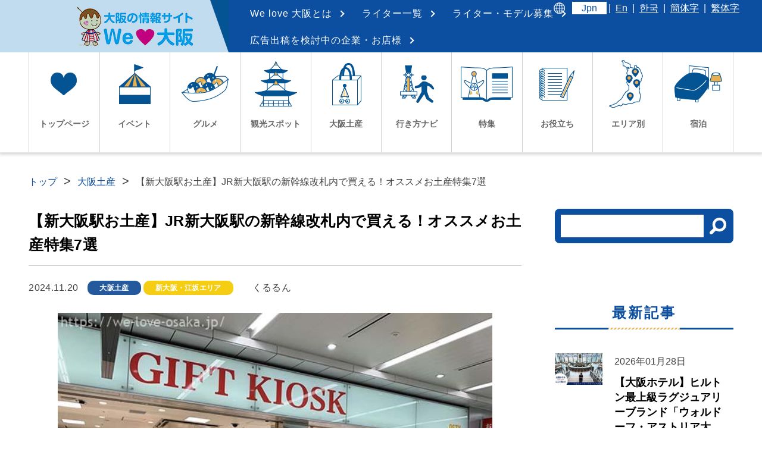

--- FILE ---
content_type: text/html; charset=UTF-8
request_url: https://we-love-osaka.jp/sinosaka-sinkansenomiyage/
body_size: 34962
content:
<!DOCTYPE html>
<html lang="ja">
<head>
<title>【新大阪駅お土産】JR新大阪駅の新幹線改札内で買える！オススメお土産特集7選 Welove大阪・大阪のグルメ、イベント、観光、お土産情報サイト</title>
<!-- Google tag (gtag.js) -->
<script async src="https://www.googletagmanager.com/gtag/js?id=AW-975766544"></script> <script> window.dataLayer = window.dataLayer || []; function gtag(){dataLayer.push(arguments);} gtag('js', new Date()); gtag('config', 'AW-975766544'); </script>
<!-- End Google Tag Manager -->
<!-- Google tag (gtag.js) -->
<script async src="https://www.googletagmanager.com/gtag/js?id=G-QKS32SP18S"></script>
<script>
  window.dataLayer = window.dataLayer || [];
  function gtag(){dataLayer.push(arguments);}
  gtag('js', new Date());

  gtag('config', 'G-QKS32SP18S');
</script>
	<!-- Google Tag Manager -->
<script>(function(w,d,s,l,i){w[l]=w[l]||[];w[l].push({'gtm.start':
new Date().getTime(),event:'gtm.js'});var f=d.getElementsByTagName(s)[0],
j=d.createElement(s),dl=l!='dataLayer'?'&l='+l:'';j.async=true;j.src=
'https://www.googletagmanager.com/gtm.js?id='+i+dl;f.parentNode.insertBefore(j,f);
})(window,document,'script','dataLayer','GTM-5PXGWDFT');</script>
<!-- End Google Tag Manager -->
	<!-- Google Tag Manager -->
<script>(function(w,d,s,l,i){w[l]=w[l]||[];w[l].push({'gtm.start':
new Date().getTime(),event:'gtm.js'});var f=d.getElementsByTagName(s)[0],
j=d.createElement(s),dl=l!='dataLayer'?'&l='+l:'';j.async=true;j.src=
'https://www.googletagmanager.com/gtm.js?id='+i+dl;f.parentNode.insertBefore(j,f);
})(window,document,'script','dataLayer','GTM-PKF7HS5');</script>
<!-- End Google Tag Manager -->
<meta charset="utf-8">
<meta http-equiv="X-UA-Compatible" content="IE=edge">
<meta name="viewport" content="width=device-width, initial-scale=1">
<meta name="format-detection" content="telephone=no">
<link rel="shortcut icon" href="/favicon.ico">
<link rel="apple-touch-icon-precomposed" href="/webclip.png">


<link href="https://fonts.googleapis.com/css?family=Kreon:700" rel="stylesheet">
<link rel="stylesheet" href="/css/common.css" media="all">
<script>
  (function(i,s,o,g,r,a,m){i['GoogleAnalyticsObject']=r;i[r]=i[r]||function(){
  (i[r].q=i[r].q||[]).push(arguments)},i[r].l=1*new Date();a=s.createElement(o),
  m=s.getElementsByTagName(o)[0];a.async=1;a.src=g;m.parentNode.insertBefore(a,m)
  })(window,document,'script','https://www.google-analytics.com/analytics.js','ga');

  ga('create', 'UA-89083892-1', 'auto');
  ga('send', 'pageview');

</script>

<!-- Google Tag Manager for WordPress by gtm4wp.com -->
<script data-cfasync="false" data-pagespeed-no-defer>
	var gtm4wp_datalayer_name = "dataLayer";
	var dataLayer = dataLayer || [];
</script>
<!-- End Google Tag Manager for WordPress by gtm4wp.com -->
<!-- Search Engine Optimization by Rank Math PRO - https://rankmath.com/ -->
<meta name="description" content="JR新大阪駅の新幹線構内でお土産を買うならこの商品！悩みどころのお土産はこれを見れば解決！おすすめスイーツや人気のおみやげ、大切な方にお渡しするのに最適なもの、ココでしか買えない限定のおみやげものから気軽に渡せるお手頃価格のお安いものまで。ぜひ参考にしてください。"/>
<meta name="robots" content="follow, index, max-snippet:-1, max-video-preview:-1, max-image-preview:large"/>
<link rel="canonical" href="https://we-love-osaka.jp/sinosaka-sinkansenomiyage/" />
<meta property="og:locale" content="ja_JP" />
<meta property="og:type" content="article" />
<meta property="og:title" content="【新大阪駅お土産】JR新大阪駅の新幹線改札内で買える！オススメお土産特集7選 Welove大阪・大阪のグルメ、イベント、観光、お土産情報サイト" />
<meta property="og:description" content="JR新大阪駅の新幹線構内でお土産を買うならこの商品！悩みどころのお土産はこれを見れば解決！おすすめスイーツや人気のおみやげ、大切な方にお渡しするのに最適なもの、ココでしか買えない限定のおみやげものから気軽に渡せるお手頃価格のお安いものまで。ぜひ参考にしてください。" />
<meta property="og:url" content="https://we-love-osaka.jp/sinosaka-sinkansenomiyage/" />
<meta property="og:site_name" content="Welove大阪・大阪のグルメ、イベント、観光、お土産情報サイト" />
<meta property="article:section" content="大阪土産" />
<meta property="og:updated_time" content="2025-01-06T11:20:28+09:00" />
<meta property="og:image" content="https://we-love-osaka.jp/wp/wp-content/uploads/2020/06/sinkansenkounai-01.jpg" />
<meta property="og:image:secure_url" content="https://we-love-osaka.jp/wp/wp-content/uploads/2020/06/sinkansenkounai-01.jpg" />
<meta property="og:image:width" content="600" />
<meta property="og:image:height" content="450" />
<meta property="og:image:alt" content="新大阪新幹線改札内お土産" />
<meta property="og:image:type" content="image/jpeg" />
<meta property="article:published_time" content="2024-11-20T10:18:39+09:00" />
<meta property="article:modified_time" content="2025-01-06T11:20:28+09:00" />
<meta name="twitter:card" content="summary_large_image" />
<meta name="twitter:title" content="【新大阪駅お土産】JR新大阪駅の新幹線改札内で買える！オススメお土産特集7選 Welove大阪・大阪のグルメ、イベント、観光、お土産情報サイト" />
<meta name="twitter:description" content="JR新大阪駅の新幹線構内でお土産を買うならこの商品！悩みどころのお土産はこれを見れば解決！おすすめスイーツや人気のおみやげ、大切な方にお渡しするのに最適なもの、ココでしか買えない限定のおみやげものから気軽に渡せるお手頃価格のお安いものまで。ぜひ参考にしてください。" />
<meta name="twitter:image" content="https://we-love-osaka.jp/wp/wp-content/uploads/2020/06/sinkansenkounai-01.jpg" />
<meta name="twitter:label1" content="によって書かれた" />
<meta name="twitter:data1" content="くるるん" />
<meta name="twitter:label2" content="読む時間" />
<meta name="twitter:data2" content="2分" />
<script type="application/ld+json" class="rank-math-schema-pro">{"@context":"https://schema.org","@graph":[{"@type":"Organization","@id":"https://we-love-osaka.jp/#organization","name":"#site_title"},{"@type":"WebSite","@id":"https://we-love-osaka.jp/#website","url":"https://we-love-osaka.jp","name":"#site_title","publisher":{"@id":"https://we-love-osaka.jp/#organization"},"inLanguage":"ja"},{"@type":"ImageObject","@id":"https://we-love-osaka.jp/wp/wp-content/uploads/2020/06/sinkansenkounai-01.jpg","url":"https://we-love-osaka.jp/wp/wp-content/uploads/2020/06/sinkansenkounai-01.jpg","width":"600","height":"450","caption":"\u65b0\u5927\u962a\u65b0\u5e79\u7dda\u6539\u672d\u5185\u304a\u571f\u7523","inLanguage":"ja"},{"@type":"WebPage","@id":"https://we-love-osaka.jp/sinosaka-sinkansenomiyage/#webpage","url":"https://we-love-osaka.jp/sinosaka-sinkansenomiyage/","name":"\u3010\u65b0\u5927\u962a\u99c5\u304a\u571f\u7523\u3011JR\u65b0\u5927\u962a\u99c5\u306e\u65b0\u5e79\u7dda\u6539\u672d\u5185\u3067\u8cb7\u3048\u308b\uff01\u30aa\u30b9\u30b9\u30e1\u304a\u571f\u7523\u7279\u96c67\u9078 Welove\u5927\u962a\u30fb\u5927\u962a\u306e\u30b0\u30eb\u30e1\u3001\u30a4\u30d9\u30f3\u30c8\u3001\u89b3\u5149\u3001\u304a\u571f\u7523\u60c5\u5831\u30b5\u30a4\u30c8","datePublished":"2024-11-20T10:18:39+09:00","dateModified":"2025-01-06T11:20:28+09:00","isPartOf":{"@id":"https://we-love-osaka.jp/#website"},"primaryImageOfPage":{"@id":"https://we-love-osaka.jp/wp/wp-content/uploads/2020/06/sinkansenkounai-01.jpg"},"inLanguage":"ja"},{"@type":"Person","@id":"https://we-love-osaka.jp/author/master/","name":"\u304f\u308b\u308b\u3093","description":"We love \u5927\u962a\u306e\u30de\u30b9\u30b3\u30c3\u30c8\u30ad\u30e3\u30e9\u30af\u30bf\u30fc\u306e\u300c\u304f\u308b\u308b\u3093\u300d\u3067\u3059\u3002\u304f\u308b\u308b\u3093\u306f\u305f\u3053\u713c\u304d\u5927\u597d\u304d\u3084\u3067\uff01\u5927\u962a\u306e\u3042\u3093\u306a\u4e8b\u304b\u3089\u3053\u3093\u306a\u4e8b\u307e\u3067\u3001\u697d\u3057\u304f\u3066\u5f79\u306b\u7acb\u3064\u60c5\u5831\u3092\u7686\u3055\u3093\u306b\u304a\u5c4a\u3059\u308b\u30eb\u30f3\uff01\u5b9c\u3057\u304f\u304a\u9858\u3044\u3057\u307e\u3059\u3002","url":"https://we-love-osaka.jp/author/master/","image":{"@type":"ImageObject","@id":"https://we-love-osaka.jp/wp/wp-content/uploads/2024/12/Kururun-120x120.jpg","url":"https://we-love-osaka.jp/wp/wp-content/uploads/2024/12/Kururun-120x120.jpg","caption":"\u304f\u308b\u308b\u3093","inLanguage":"ja"},"worksFor":{"@id":"https://we-love-osaka.jp/#organization"}},{"@type":"BlogPosting","headline":"\u3010\u65b0\u5927\u962a\u99c5\u304a\u571f\u7523\u3011JR\u65b0\u5927\u962a\u99c5\u306e\u65b0\u5e79\u7dda\u6539\u672d\u5185\u3067\u8cb7\u3048\u308b\uff01\u30aa\u30b9\u30b9\u30e1\u304a\u571f\u7523\u7279\u96c67\u9078 Welove\u5927\u962a\u30fb\u5927\u962a\u306e\u30b0\u30eb\u30e1\u3001\u30a4\u30d9\u30f3\u30c8\u3001\u89b3\u5149\u3001\u304a\u571f\u7523\u60c5\u5831\u30b5\u30a4\u30c8","keywords":"\u65b0\u5927\u962a\u99c5,\u65b0\u5927\u962a\u304a\u571f\u7523,\u65b0\u5e79\u7dda\u6539\u672d\u5185 \u304a\u571f\u7523","datePublished":"2024-11-20T10:18:39+09:00","dateModified":"2025-01-06T11:20:28+09:00","articleSection":"\u5927\u962a\u571f\u7523","author":{"@id":"https://we-love-osaka.jp/author/master/","name":"\u304f\u308b\u308b\u3093"},"publisher":{"@id":"https://we-love-osaka.jp/#organization"},"description":"JR\u65b0\u5927\u962a\u99c5\u306e\u65b0\u5e79\u7dda\u69cb\u5185\u3067\u304a\u571f\u7523\u3092\u8cb7\u3046\u306a\u3089\u3053\u306e\u5546\u54c1\uff01\u60a9\u307f\u3069\u3053\u308d\u306e\u304a\u571f\u7523\u306f\u3053\u308c\u3092\u898b\u308c\u3070\u89e3\u6c7a\uff01\u304a\u3059\u3059\u3081\u30b9\u30a4\u30fc\u30c4\u3084\u4eba\u6c17\u306e\u304a\u307f\u3084\u3052\u3001\u5927\u5207\u306a\u65b9\u306b\u304a\u6e21\u3057\u3059\u308b\u306e\u306b\u6700\u9069\u306a\u3082\u306e\u3001\u30b3\u30b3\u3067\u3057\u304b\u8cb7\u3048\u306a\u3044\u9650\u5b9a\u306e\u304a\u307f\u3084\u3052\u3082\u306e\u304b\u3089\u6c17\u8efd\u306b\u6e21\u305b\u308b\u304a\u624b\u9803\u4fa1\u683c\u306e\u304a\u5b89\u3044\u3082\u306e\u307e\u3067\u3002\u305c\u3072\u53c2\u8003\u306b\u3057\u3066\u304f\u3060\u3055\u3044\u3002","name":"\u3010\u65b0\u5927\u962a\u99c5\u304a\u571f\u7523\u3011JR\u65b0\u5927\u962a\u99c5\u306e\u65b0\u5e79\u7dda\u6539\u672d\u5185\u3067\u8cb7\u3048\u308b\uff01\u30aa\u30b9\u30b9\u30e1\u304a\u571f\u7523\u7279\u96c67\u9078 Welove\u5927\u962a\u30fb\u5927\u962a\u306e\u30b0\u30eb\u30e1\u3001\u30a4\u30d9\u30f3\u30c8\u3001\u89b3\u5149\u3001\u304a\u571f\u7523\u60c5\u5831\u30b5\u30a4\u30c8","@id":"https://we-love-osaka.jp/sinosaka-sinkansenomiyage/#richSnippet","isPartOf":{"@id":"https://we-love-osaka.jp/sinosaka-sinkansenomiyage/#webpage"},"image":{"@id":"https://we-love-osaka.jp/wp/wp-content/uploads/2020/06/sinkansenkounai-01.jpg"},"inLanguage":"ja","mainEntityOfPage":{"@id":"https://we-love-osaka.jp/sinosaka-sinkansenomiyage/#webpage"}}]}</script>
<!-- /Rank Math WordPress SEO プラグイン -->

<link rel="alternate" type="application/rss+xml" title="Welove大阪・大阪のグルメ、イベント、観光、お土産情報サイト &raquo; 【新大阪駅お土産】JR新大阪駅の新幹線改札内で買える！オススメお土産特集7選 のコメントのフィード" href="https://we-love-osaka.jp/sinosaka-sinkansenomiyage/feed/" />
<script type="text/javascript">
/* <![CDATA[ */
window._wpemojiSettings = {"baseUrl":"https:\/\/s.w.org\/images\/core\/emoji\/15.0.3\/72x72\/","ext":".png","svgUrl":"https:\/\/s.w.org\/images\/core\/emoji\/15.0.3\/svg\/","svgExt":".svg","source":{"concatemoji":"https:\/\/we-love-osaka.jp\/wp\/wp-includes\/js\/wp-emoji-release.min.js?ver=6.6.2"}};
/*! This file is auto-generated */
!function(i,n){var o,s,e;function c(e){try{var t={supportTests:e,timestamp:(new Date).valueOf()};sessionStorage.setItem(o,JSON.stringify(t))}catch(e){}}function p(e,t,n){e.clearRect(0,0,e.canvas.width,e.canvas.height),e.fillText(t,0,0);var t=new Uint32Array(e.getImageData(0,0,e.canvas.width,e.canvas.height).data),r=(e.clearRect(0,0,e.canvas.width,e.canvas.height),e.fillText(n,0,0),new Uint32Array(e.getImageData(0,0,e.canvas.width,e.canvas.height).data));return t.every(function(e,t){return e===r[t]})}function u(e,t,n){switch(t){case"flag":return n(e,"\ud83c\udff3\ufe0f\u200d\u26a7\ufe0f","\ud83c\udff3\ufe0f\u200b\u26a7\ufe0f")?!1:!n(e,"\ud83c\uddfa\ud83c\uddf3","\ud83c\uddfa\u200b\ud83c\uddf3")&&!n(e,"\ud83c\udff4\udb40\udc67\udb40\udc62\udb40\udc65\udb40\udc6e\udb40\udc67\udb40\udc7f","\ud83c\udff4\u200b\udb40\udc67\u200b\udb40\udc62\u200b\udb40\udc65\u200b\udb40\udc6e\u200b\udb40\udc67\u200b\udb40\udc7f");case"emoji":return!n(e,"\ud83d\udc26\u200d\u2b1b","\ud83d\udc26\u200b\u2b1b")}return!1}function f(e,t,n){var r="undefined"!=typeof WorkerGlobalScope&&self instanceof WorkerGlobalScope?new OffscreenCanvas(300,150):i.createElement("canvas"),a=r.getContext("2d",{willReadFrequently:!0}),o=(a.textBaseline="top",a.font="600 32px Arial",{});return e.forEach(function(e){o[e]=t(a,e,n)}),o}function t(e){var t=i.createElement("script");t.src=e,t.defer=!0,i.head.appendChild(t)}"undefined"!=typeof Promise&&(o="wpEmojiSettingsSupports",s=["flag","emoji"],n.supports={everything:!0,everythingExceptFlag:!0},e=new Promise(function(e){i.addEventListener("DOMContentLoaded",e,{once:!0})}),new Promise(function(t){var n=function(){try{var e=JSON.parse(sessionStorage.getItem(o));if("object"==typeof e&&"number"==typeof e.timestamp&&(new Date).valueOf()<e.timestamp+604800&&"object"==typeof e.supportTests)return e.supportTests}catch(e){}return null}();if(!n){if("undefined"!=typeof Worker&&"undefined"!=typeof OffscreenCanvas&&"undefined"!=typeof URL&&URL.createObjectURL&&"undefined"!=typeof Blob)try{var e="postMessage("+f.toString()+"("+[JSON.stringify(s),u.toString(),p.toString()].join(",")+"));",r=new Blob([e],{type:"text/javascript"}),a=new Worker(URL.createObjectURL(r),{name:"wpTestEmojiSupports"});return void(a.onmessage=function(e){c(n=e.data),a.terminate(),t(n)})}catch(e){}c(n=f(s,u,p))}t(n)}).then(function(e){for(var t in e)n.supports[t]=e[t],n.supports.everything=n.supports.everything&&n.supports[t],"flag"!==t&&(n.supports.everythingExceptFlag=n.supports.everythingExceptFlag&&n.supports[t]);n.supports.everythingExceptFlag=n.supports.everythingExceptFlag&&!n.supports.flag,n.DOMReady=!1,n.readyCallback=function(){n.DOMReady=!0}}).then(function(){return e}).then(function(){var e;n.supports.everything||(n.readyCallback(),(e=n.source||{}).concatemoji?t(e.concatemoji):e.wpemoji&&e.twemoji&&(t(e.twemoji),t(e.wpemoji)))}))}((window,document),window._wpemojiSettings);
/* ]]> */
</script>
<link rel='stylesheet' id='sbi_styles-css' href='https://we-love-osaka.jp/wp/wp-content/plugins/instagram-feed/css/sbi-styles.min.css?ver=6.6.1' type='text/css' media='all' />
<style id='wp-emoji-styles-inline-css' type='text/css'>

	img.wp-smiley, img.emoji {
		display: inline !important;
		border: none !important;
		box-shadow: none !important;
		height: 1em !important;
		width: 1em !important;
		margin: 0 0.07em !important;
		vertical-align: -0.1em !important;
		background: none !important;
		padding: 0 !important;
	}
</style>
<link rel='stylesheet' id='wp-block-library-css' href='https://we-love-osaka.jp/wp/wp-includes/css/dist/block-library/style.min.css?ver=6.6.2' type='text/css' media='all' />
<style id='rank-math-toc-block-style-inline-css' type='text/css'>
.wp-block-rank-math-toc-block nav ol{counter-reset:item}.wp-block-rank-math-toc-block nav ol li{display:block}.wp-block-rank-math-toc-block nav ol li:before{content:counters(item, ".") ". ";counter-increment:item}

</style>
<style id='rank-math-rich-snippet-style-inline-css' type='text/css'>
/*!
* Plugin:  Rank Math
* URL: https://rankmath.com/wordpress/plugin/seo-suite/
* Name:  rank-math-review-snippet.css
*/@-webkit-keyframes spin{0%{-webkit-transform:rotate(0deg)}100%{-webkit-transform:rotate(-360deg)}}@keyframes spin{0%{-webkit-transform:rotate(0deg)}100%{-webkit-transform:rotate(-360deg)}}@keyframes bounce{from{-webkit-transform:translateY(0px);transform:translateY(0px)}to{-webkit-transform:translateY(-5px);transform:translateY(-5px)}}@-webkit-keyframes bounce{from{-webkit-transform:translateY(0px);transform:translateY(0px)}to{-webkit-transform:translateY(-5px);transform:translateY(-5px)}}@-webkit-keyframes loading{0%{background-size:20% 50% ,20% 50% ,20% 50%}20%{background-size:20% 20% ,20% 50% ,20% 50%}40%{background-size:20% 100%,20% 20% ,20% 50%}60%{background-size:20% 50% ,20% 100%,20% 20%}80%{background-size:20% 50% ,20% 50% ,20% 100%}100%{background-size:20% 50% ,20% 50% ,20% 50%}}@keyframes loading{0%{background-size:20% 50% ,20% 50% ,20% 50%}20%{background-size:20% 20% ,20% 50% ,20% 50%}40%{background-size:20% 100%,20% 20% ,20% 50%}60%{background-size:20% 50% ,20% 100%,20% 20%}80%{background-size:20% 50% ,20% 50% ,20% 100%}100%{background-size:20% 50% ,20% 50% ,20% 50%}}:root{--rankmath-wp-adminbar-height: 0}#rank-math-rich-snippet-wrapper{overflow:hidden}#rank-math-rich-snippet-wrapper h5.rank-math-title{display:block;font-size:18px;line-height:1.4}#rank-math-rich-snippet-wrapper .rank-math-review-image{float:right;max-width:40%;margin-left:15px}#rank-math-rich-snippet-wrapper .rank-math-review-data{margin-bottom:15px}#rank-math-rich-snippet-wrapper .rank-math-total-wrapper{width:100%;padding:0 0 20px 0;float:left;clear:both;position:relative;-webkit-box-sizing:border-box;box-sizing:border-box}#rank-math-rich-snippet-wrapper .rank-math-total-wrapper .rank-math-total{border:0;display:block;margin:0;width:auto;float:left;text-align:left;padding:0;font-size:24px;line-height:1;font-weight:700;-webkit-box-sizing:border-box;box-sizing:border-box;overflow:hidden}#rank-math-rich-snippet-wrapper .rank-math-total-wrapper .rank-math-review-star{float:left;margin-left:15px;margin-top:5px;position:relative;z-index:99;line-height:1}#rank-math-rich-snippet-wrapper .rank-math-total-wrapper .rank-math-review-star .rank-math-review-result-wrapper{display:inline-block;white-space:nowrap;position:relative;color:#e7e7e7}#rank-math-rich-snippet-wrapper .rank-math-total-wrapper .rank-math-review-star .rank-math-review-result-wrapper .rank-math-review-result{position:absolute;top:0;left:0;overflow:hidden;white-space:nowrap;color:#ffbe01}#rank-math-rich-snippet-wrapper .rank-math-total-wrapper .rank-math-review-star .rank-math-review-result-wrapper i{font-size:18px;-webkit-text-stroke-width:1px;font-style:normal;padding:0 2px;line-height:inherit}#rank-math-rich-snippet-wrapper .rank-math-total-wrapper .rank-math-review-star .rank-math-review-result-wrapper i:before{content:"\2605"}body.rtl #rank-math-rich-snippet-wrapper .rank-math-review-image{float:left;margin-left:0;margin-right:15px}body.rtl #rank-math-rich-snippet-wrapper .rank-math-total-wrapper .rank-math-total{float:right}body.rtl #rank-math-rich-snippet-wrapper .rank-math-total-wrapper .rank-math-review-star{float:right;margin-left:0;margin-right:15px}body.rtl #rank-math-rich-snippet-wrapper .rank-math-total-wrapper .rank-math-review-star .rank-math-review-result{left:auto;right:0}@media screen and (max-width: 480px){#rank-math-rich-snippet-wrapper .rank-math-review-image{display:block;max-width:100%;width:100%;text-align:center;margin-right:0}#rank-math-rich-snippet-wrapper .rank-math-review-data{clear:both}}.clear{clear:both}

</style>
<style id='classic-theme-styles-inline-css' type='text/css'>
/*! This file is auto-generated */
.wp-block-button__link{color:#fff;background-color:#32373c;border-radius:9999px;box-shadow:none;text-decoration:none;padding:calc(.667em + 2px) calc(1.333em + 2px);font-size:1.125em}.wp-block-file__button{background:#32373c;color:#fff;text-decoration:none}
</style>
<style id='global-styles-inline-css' type='text/css'>
:root{--wp--preset--aspect-ratio--square: 1;--wp--preset--aspect-ratio--4-3: 4/3;--wp--preset--aspect-ratio--3-4: 3/4;--wp--preset--aspect-ratio--3-2: 3/2;--wp--preset--aspect-ratio--2-3: 2/3;--wp--preset--aspect-ratio--16-9: 16/9;--wp--preset--aspect-ratio--9-16: 9/16;--wp--preset--color--black: #000000;--wp--preset--color--cyan-bluish-gray: #abb8c3;--wp--preset--color--white: #ffffff;--wp--preset--color--pale-pink: #f78da7;--wp--preset--color--vivid-red: #cf2e2e;--wp--preset--color--luminous-vivid-orange: #ff6900;--wp--preset--color--luminous-vivid-amber: #fcb900;--wp--preset--color--light-green-cyan: #7bdcb5;--wp--preset--color--vivid-green-cyan: #00d084;--wp--preset--color--pale-cyan-blue: #8ed1fc;--wp--preset--color--vivid-cyan-blue: #0693e3;--wp--preset--color--vivid-purple: #9b51e0;--wp--preset--gradient--vivid-cyan-blue-to-vivid-purple: linear-gradient(135deg,rgba(6,147,227,1) 0%,rgb(155,81,224) 100%);--wp--preset--gradient--light-green-cyan-to-vivid-green-cyan: linear-gradient(135deg,rgb(122,220,180) 0%,rgb(0,208,130) 100%);--wp--preset--gradient--luminous-vivid-amber-to-luminous-vivid-orange: linear-gradient(135deg,rgba(252,185,0,1) 0%,rgba(255,105,0,1) 100%);--wp--preset--gradient--luminous-vivid-orange-to-vivid-red: linear-gradient(135deg,rgba(255,105,0,1) 0%,rgb(207,46,46) 100%);--wp--preset--gradient--very-light-gray-to-cyan-bluish-gray: linear-gradient(135deg,rgb(238,238,238) 0%,rgb(169,184,195) 100%);--wp--preset--gradient--cool-to-warm-spectrum: linear-gradient(135deg,rgb(74,234,220) 0%,rgb(151,120,209) 20%,rgb(207,42,186) 40%,rgb(238,44,130) 60%,rgb(251,105,98) 80%,rgb(254,248,76) 100%);--wp--preset--gradient--blush-light-purple: linear-gradient(135deg,rgb(255,206,236) 0%,rgb(152,150,240) 100%);--wp--preset--gradient--blush-bordeaux: linear-gradient(135deg,rgb(254,205,165) 0%,rgb(254,45,45) 50%,rgb(107,0,62) 100%);--wp--preset--gradient--luminous-dusk: linear-gradient(135deg,rgb(255,203,112) 0%,rgb(199,81,192) 50%,rgb(65,88,208) 100%);--wp--preset--gradient--pale-ocean: linear-gradient(135deg,rgb(255,245,203) 0%,rgb(182,227,212) 50%,rgb(51,167,181) 100%);--wp--preset--gradient--electric-grass: linear-gradient(135deg,rgb(202,248,128) 0%,rgb(113,206,126) 100%);--wp--preset--gradient--midnight: linear-gradient(135deg,rgb(2,3,129) 0%,rgb(40,116,252) 100%);--wp--preset--font-size--small: 13px;--wp--preset--font-size--medium: 20px;--wp--preset--font-size--large: 36px;--wp--preset--font-size--x-large: 42px;--wp--preset--spacing--20: 0.44rem;--wp--preset--spacing--30: 0.67rem;--wp--preset--spacing--40: 1rem;--wp--preset--spacing--50: 1.5rem;--wp--preset--spacing--60: 2.25rem;--wp--preset--spacing--70: 3.38rem;--wp--preset--spacing--80: 5.06rem;--wp--preset--shadow--natural: 6px 6px 9px rgba(0, 0, 0, 0.2);--wp--preset--shadow--deep: 12px 12px 50px rgba(0, 0, 0, 0.4);--wp--preset--shadow--sharp: 6px 6px 0px rgba(0, 0, 0, 0.2);--wp--preset--shadow--outlined: 6px 6px 0px -3px rgba(255, 255, 255, 1), 6px 6px rgba(0, 0, 0, 1);--wp--preset--shadow--crisp: 6px 6px 0px rgba(0, 0, 0, 1);}:where(.is-layout-flex){gap: 0.5em;}:where(.is-layout-grid){gap: 0.5em;}body .is-layout-flex{display: flex;}.is-layout-flex{flex-wrap: wrap;align-items: center;}.is-layout-flex > :is(*, div){margin: 0;}body .is-layout-grid{display: grid;}.is-layout-grid > :is(*, div){margin: 0;}:where(.wp-block-columns.is-layout-flex){gap: 2em;}:where(.wp-block-columns.is-layout-grid){gap: 2em;}:where(.wp-block-post-template.is-layout-flex){gap: 1.25em;}:where(.wp-block-post-template.is-layout-grid){gap: 1.25em;}.has-black-color{color: var(--wp--preset--color--black) !important;}.has-cyan-bluish-gray-color{color: var(--wp--preset--color--cyan-bluish-gray) !important;}.has-white-color{color: var(--wp--preset--color--white) !important;}.has-pale-pink-color{color: var(--wp--preset--color--pale-pink) !important;}.has-vivid-red-color{color: var(--wp--preset--color--vivid-red) !important;}.has-luminous-vivid-orange-color{color: var(--wp--preset--color--luminous-vivid-orange) !important;}.has-luminous-vivid-amber-color{color: var(--wp--preset--color--luminous-vivid-amber) !important;}.has-light-green-cyan-color{color: var(--wp--preset--color--light-green-cyan) !important;}.has-vivid-green-cyan-color{color: var(--wp--preset--color--vivid-green-cyan) !important;}.has-pale-cyan-blue-color{color: var(--wp--preset--color--pale-cyan-blue) !important;}.has-vivid-cyan-blue-color{color: var(--wp--preset--color--vivid-cyan-blue) !important;}.has-vivid-purple-color{color: var(--wp--preset--color--vivid-purple) !important;}.has-black-background-color{background-color: var(--wp--preset--color--black) !important;}.has-cyan-bluish-gray-background-color{background-color: var(--wp--preset--color--cyan-bluish-gray) !important;}.has-white-background-color{background-color: var(--wp--preset--color--white) !important;}.has-pale-pink-background-color{background-color: var(--wp--preset--color--pale-pink) !important;}.has-vivid-red-background-color{background-color: var(--wp--preset--color--vivid-red) !important;}.has-luminous-vivid-orange-background-color{background-color: var(--wp--preset--color--luminous-vivid-orange) !important;}.has-luminous-vivid-amber-background-color{background-color: var(--wp--preset--color--luminous-vivid-amber) !important;}.has-light-green-cyan-background-color{background-color: var(--wp--preset--color--light-green-cyan) !important;}.has-vivid-green-cyan-background-color{background-color: var(--wp--preset--color--vivid-green-cyan) !important;}.has-pale-cyan-blue-background-color{background-color: var(--wp--preset--color--pale-cyan-blue) !important;}.has-vivid-cyan-blue-background-color{background-color: var(--wp--preset--color--vivid-cyan-blue) !important;}.has-vivid-purple-background-color{background-color: var(--wp--preset--color--vivid-purple) !important;}.has-black-border-color{border-color: var(--wp--preset--color--black) !important;}.has-cyan-bluish-gray-border-color{border-color: var(--wp--preset--color--cyan-bluish-gray) !important;}.has-white-border-color{border-color: var(--wp--preset--color--white) !important;}.has-pale-pink-border-color{border-color: var(--wp--preset--color--pale-pink) !important;}.has-vivid-red-border-color{border-color: var(--wp--preset--color--vivid-red) !important;}.has-luminous-vivid-orange-border-color{border-color: var(--wp--preset--color--luminous-vivid-orange) !important;}.has-luminous-vivid-amber-border-color{border-color: var(--wp--preset--color--luminous-vivid-amber) !important;}.has-light-green-cyan-border-color{border-color: var(--wp--preset--color--light-green-cyan) !important;}.has-vivid-green-cyan-border-color{border-color: var(--wp--preset--color--vivid-green-cyan) !important;}.has-pale-cyan-blue-border-color{border-color: var(--wp--preset--color--pale-cyan-blue) !important;}.has-vivid-cyan-blue-border-color{border-color: var(--wp--preset--color--vivid-cyan-blue) !important;}.has-vivid-purple-border-color{border-color: var(--wp--preset--color--vivid-purple) !important;}.has-vivid-cyan-blue-to-vivid-purple-gradient-background{background: var(--wp--preset--gradient--vivid-cyan-blue-to-vivid-purple) !important;}.has-light-green-cyan-to-vivid-green-cyan-gradient-background{background: var(--wp--preset--gradient--light-green-cyan-to-vivid-green-cyan) !important;}.has-luminous-vivid-amber-to-luminous-vivid-orange-gradient-background{background: var(--wp--preset--gradient--luminous-vivid-amber-to-luminous-vivid-orange) !important;}.has-luminous-vivid-orange-to-vivid-red-gradient-background{background: var(--wp--preset--gradient--luminous-vivid-orange-to-vivid-red) !important;}.has-very-light-gray-to-cyan-bluish-gray-gradient-background{background: var(--wp--preset--gradient--very-light-gray-to-cyan-bluish-gray) !important;}.has-cool-to-warm-spectrum-gradient-background{background: var(--wp--preset--gradient--cool-to-warm-spectrum) !important;}.has-blush-light-purple-gradient-background{background: var(--wp--preset--gradient--blush-light-purple) !important;}.has-blush-bordeaux-gradient-background{background: var(--wp--preset--gradient--blush-bordeaux) !important;}.has-luminous-dusk-gradient-background{background: var(--wp--preset--gradient--luminous-dusk) !important;}.has-pale-ocean-gradient-background{background: var(--wp--preset--gradient--pale-ocean) !important;}.has-electric-grass-gradient-background{background: var(--wp--preset--gradient--electric-grass) !important;}.has-midnight-gradient-background{background: var(--wp--preset--gradient--midnight) !important;}.has-small-font-size{font-size: var(--wp--preset--font-size--small) !important;}.has-medium-font-size{font-size: var(--wp--preset--font-size--medium) !important;}.has-large-font-size{font-size: var(--wp--preset--font-size--large) !important;}.has-x-large-font-size{font-size: var(--wp--preset--font-size--x-large) !important;}
:where(.wp-block-post-template.is-layout-flex){gap: 1.25em;}:where(.wp-block-post-template.is-layout-grid){gap: 1.25em;}
:where(.wp-block-columns.is-layout-flex){gap: 2em;}:where(.wp-block-columns.is-layout-grid){gap: 2em;}
:root :where(.wp-block-pullquote){font-size: 1.5em;line-height: 1.6;}
</style>
<link rel='stylesheet' id='pz-linkcard-css' href='//we-love-osaka.jp/wp/wp-content/uploads/pz-linkcard/style.css?ver=2.5.5.2' type='text/css' media='all' />
<link rel='stylesheet' id='toc-screen-css' href='https://we-love-osaka.jp/wp/wp-content/plugins/table-of-contents-plus/screen.min.css?ver=2411.1' type='text/css' media='all' />
<link rel='stylesheet' id='ppress-frontend-css' href='https://we-love-osaka.jp/wp/wp-content/plugins/wp-user-avatar/assets/css/frontend.min.css?ver=4.15.14' type='text/css' media='all' />
<link rel='stylesheet' id='ppress-flatpickr-css' href='https://we-love-osaka.jp/wp/wp-content/plugins/wp-user-avatar/assets/flatpickr/flatpickr.min.css?ver=4.15.14' type='text/css' media='all' />
<link rel='stylesheet' id='ppress-select2-css' href='https://we-love-osaka.jp/wp/wp-content/plugins/wp-user-avatar/assets/select2/select2.min.css?ver=6.6.2' type='text/css' media='all' />
<link rel='stylesheet' id='yop-public-css' href='https://we-love-osaka.jp/wp/wp-content/plugins/yop-poll/public/assets/css/yop-poll-public-6.5.36.css?ver=6.6.2' type='text/css' media='all' />
<script type="text/javascript" src="https://we-love-osaka.jp/wp/wp-includes/js/jquery/jquery.min.js?ver=3.7.1" id="jquery-core-js"></script>
<script type="text/javascript" src="https://we-love-osaka.jp/wp/wp-includes/js/jquery/jquery-migrate.min.js?ver=3.4.1" id="jquery-migrate-js"></script>
<script type="text/javascript" src="https://we-love-osaka.jp/wp/wp-content/plugins/wp-user-avatar/assets/flatpickr/flatpickr.min.js?ver=4.15.14" id="ppress-flatpickr-js"></script>
<script type="text/javascript" src="https://we-love-osaka.jp/wp/wp-content/plugins/wp-user-avatar/assets/select2/select2.min.js?ver=4.15.14" id="ppress-select2-js"></script>
<script type="text/javascript" id="yop-public-js-extra">
/* <![CDATA[ */
var objectL10n = {"yopPollParams":{"urlParams":{"ajax":"https:\/\/we-love-osaka.jp\/wp\/wp-admin\/admin-ajax.php","wpLogin":"https:\/\/we-love-osaka.jp\/wp\/wp-login.php?redirect_to=https%3A%2F%2Fwe-love-osaka.jp%2Fwp%2Fwp-admin%2Fadmin-ajax.php%3Faction%3Dyop_poll_record_wordpress_vote"},"apiParams":{"reCaptcha":{"siteKey":""},"reCaptchaV2Invisible":{"siteKey":""},"reCaptchaV3":{"siteKey":""},"hCaptcha":{"siteKey":""},"cloudflareTurnstile":{"siteKey":""}},"captchaParams":{"imgPath":"https:\/\/we-love-osaka.jp\/wp\/wp-content\/plugins\/yop-poll\/public\/assets\/img\/","url":"https:\/\/we-love-osaka.jp\/wp\/wp-content\/plugins\/yop-poll\/app.php","accessibilityAlt":"Sound icon","accessibilityTitle":"Accessibility option: listen to a question and answer it!","accessibilityDescription":"Type below the <strong>answer<\/strong> to what you hear. Numbers or words:","explanation":"Click or touch the <strong>ANSWER<\/strong>","refreshAlt":"Refresh\/reload icon","refreshTitle":"Refresh\/reload: get new images and accessibility option!"},"voteParams":{"invalidPoll":"Invalid Poll","noAnswersSelected":"No answer selected","minAnswersRequired":"At least {min_answers_allowed} answer(s) required","maxAnswersRequired":"A max of {max_answers_allowed} answer(s) accepted","noAnswerForOther":"No other answer entered","noValueForCustomField":"{custom_field_name} is required","tooManyCharsForCustomField":"Text for {custom_field_name} is too long","consentNotChecked":"You must agree to our terms and conditions","noCaptchaSelected":"Captcha is required","thankYou":"Thank you for your vote"},"resultsParams":{"singleVote":"vote","multipleVotes":"votes","singleAnswer":"answer","multipleAnswers":"answers"}}};
/* ]]> */
</script>
<script type="text/javascript" src="https://we-love-osaka.jp/wp/wp-content/plugins/yop-poll/public/assets/js/yop-poll-public-6.5.36.min.js?ver=6.6.2" id="yop-public-js"></script>
<link rel="https://api.w.org/" href="https://we-love-osaka.jp/wp-json/" /><link rel="alternate" title="JSON" type="application/json" href="https://we-love-osaka.jp/wp-json/wp/v2/posts/24199" /><link rel="EditURI" type="application/rsd+xml" title="RSD" href="https://we-love-osaka.jp/wp/xmlrpc.php?rsd" />
<meta name="generator" content="WordPress 6.6.2" />
<link rel='shortlink' href='https://we-love-osaka.jp/?p=24199' />
<link rel="alternate" title="oEmbed (JSON)" type="application/json+oembed" href="https://we-love-osaka.jp/wp-json/oembed/1.0/embed?url=https%3A%2F%2Fwe-love-osaka.jp%2Fsinosaka-sinkansenomiyage%2F" />
<link rel="alternate" title="oEmbed (XML)" type="text/xml+oembed" href="https://we-love-osaka.jp/wp-json/oembed/1.0/embed?url=https%3A%2F%2Fwe-love-osaka.jp%2Fsinosaka-sinkansenomiyage%2F&#038;format=xml" />
<!-- Google Tag Manager -->
<script>(function(w,d,s,l,i){w[l]=w[l]||[];w[l].push({'gtm.start':
new Date().getTime(),event:'gtm.js'});var f=d.getElementsByTagName(s)[0],
j=d.createElement(s),dl=l!='dataLayer'?'&l='+l:'';j.async=true;j.src=
'https://www.googletagmanager.com/gtm.js?id='+i+dl;f.parentNode.insertBefore(j,f);
})(window,document,'script','dataLayer','GTM-PZJ8MW5');</script>
<!-- End Google Tag Manager -->
		<style type="text/css" id="simple-css-output">p .b{font-weight:bold;margin:0 0.15em;color: #000;}div .b{font-weight:bold;margin:0 0.15em;}.red{color:#ce000d!important;}.blue{color:#0087ff!important;}.green{color:#0ab908!important;}.pink{color:#ef6ae9!important;}.orange{color:#ff8f00!important;}.larger{font-size:150%;font-weight:bold;}.largest{font-size:300%;font-weight:bold;}.smaller{font-size:60%;}.strike{text-decoration:line-through;margin:0 0.15em;}.P-highlighter{background:linear-gradient(transparent 60%, rgb(255, 169, 233) 60%);}.B-highlighter{background:linear-gradient(transparent 60%, rgb(182, 242, 255) 60%);}.G-highlighter{background:linear-gradient(transparent 60%, rgb(159, 255, 0) 60%);}.O-highlighter{background:linear-gradient(transparent 60%, rgb(253, 185, 64) 60%);}.Y-highlighter{background:linear-gradient(transparent 60%, rgb(255, 229, 0) 60%);}.surrounded{margin: 0 0 4em;padding:1em 1.2em;border: 2px solid #616161;}.instagram-media { margin: 0 auto !important; max-width: 500px !important;}#main { flex: 1; max-width: 850px; margin: 0 4.7% 0 0; /*padding: 0 2% 0 0;*/ /*border-right: 1px solid #bfbfbf;*/ min-height: 40em; flex-direction: row;}</style>
<!-- Google Tag Manager for WordPress by gtm4wp.com -->
<!-- GTM Container placement set to footer -->
<script data-cfasync="false" data-pagespeed-no-defer>
	var dataLayer_content = {"pagePostType":"post","pagePostType2":"single-post","pageCategory":["osaka-omiyage"],"pagePostAuthor":"くるるん"};
	dataLayer.push( dataLayer_content );
</script>
<script data-cfasync="false">
(function(w,d,s,l,i){w[l]=w[l]||[];w[l].push({'gtm.start':
new Date().getTime(),event:'gtm.js'});var f=d.getElementsByTagName(s)[0],
j=d.createElement(s),dl=l!='dataLayer'?'&l='+l:'';j.async=true;j.src=
'//www.googletagmanager.com/gtm.js?id='+i+dl;f.parentNode.insertBefore(j,f);
})(window,document,'script','dataLayer','GTM-TKRFCFX');
</script>
<!-- End Google Tag Manager for WordPress by gtm4wp.com --><link rel="alternate" hreflang="ja" href="https://we-love-osaka.jp/sinosaka-sinkansenomiyage/" />
<style>.simplemap img{max-width:none !important;padding:0 !important;margin:0 !important;}.staticmap,.staticmap img{max-width:100% !important;height:auto !important;}.simplemap .simplemap-content{display:none;}</style>
<script>var google_map_api_key = "AIzaSyB5jGbgyyaGX42Ag5gs9RBfl0CRY0TEB0I";</script><style type="text/css">.broken_link, a.broken_link {
	text-decoration: line-through;
}</style>
<link rel="stylesheet" href="/css/temp.css" media="all">
<link rel="icon" href="https://we-love-osaka.jp/wp/wp-content/uploads/2024/12/Kururun-120x120.png" sizes="32x32" />
<link rel="icon" href="https://we-love-osaka.jp/wp/wp-content/uploads/2024/12/Kururun-300x300.png" sizes="192x192" />
<link rel="apple-touch-icon" href="https://we-love-osaka.jp/wp/wp-content/uploads/2024/12/Kururun-300x300.png" />
<meta name="msapplication-TileImage" content="https://we-love-osaka.jp/wp/wp-content/uploads/2024/12/Kururun-300x300.png" />

<script type="text/javascript" language="javascript">
    var vc_pid = "887346182";
</script><script type="text/javascript" src="//aml.valuecommerce.com/vcdal.js" async></script>
	<script async src="https://pagead2.googlesyndication.com/pagead/js/adsbygoogle.js?client=ca-pub-1864763293200314"
     crossorigin="anonymous"></script>

     <!-- Microsoft Clarity  -->
<script type="text/javascript">
    (function(c,l,a,r,i,t,y){
        c[a]=c[a]||function(){(c[a].q=c[a].q||[]).push(arguments)};
        t=l.createElement(r);t.async=1;t.src="https://www.clarity.ms/tag/"+i;
        y=l.getElementsByTagName(r)[0];y.parentNode.insertBefore(t,y);
    })(window, document, "clarity", "script", "p5hjg3oznk");
</script>
</head>

<body id="temp" class="page" onLoad="initialize();">
<div id="page">
<div id="wrap">
	<!-- Google Tag Manager (noscript) -->
<noscript><iframe src="https://www.googletagmanager.com/ns.html?id=GTM-5PXGWDFT"
height="0" width="0" style="display:none;visibility:hidden"></iframe></noscript>
<!-- End Google Tag Manager (noscript) -->
	<!-- Google Tag Manager (noscript) -->
<noscript><iframe src="https://www.googletagmanager.com/ns.html?id=GTM-PKF7HS5"
height="0" width="0" style="display:none;visibility:hidden"></iframe></noscript>
<!-- End Google Tag Manager (noscript) -->
<header>
<div id="gHeader">

  <div id="siteLogo01">
  <a href="https://we-love-osaka.jp/">
    <img src="/img/common/logo01_pc.jpg" alt="大阪の情報サイト We love 大阪" class="only_pc_tb">
    <img src="/img/common/logo01_sp.jpg" alt="大阪の情報サイト We love 大阪" class="only_sp">
  </a>
  </div>
<!--/siteLogo01-->


<div id="hNav" class="only_pc_tb">
<nav>
<ul>
<li><a href="https://we-love-osaka.jp/we-love-osaka/">We love 大阪とは</a></li>
<li><a href="https://we-love-osaka.jp/author/">ライター一覧</a></li>
<li><a href="https://we-love-osaka.jp/writer-model/">ライター・モデル募集</a></li>
<li><a href="https://we-love-osaka.jp/keisai_boshu/">広告出稿を検討中の企業・お店様</a></li>
</ul>
</nav>
        </div><!-- /hNav -->
        <div class="langbtn"><span class="langon">Jpn</span>|<a href="https://we-love-osaka-en.com/"><span>En</span></a>|<a href="https://we-love-osaka-ko.com/"><span>한국</span></a>|<a href="https://we-love-osaka-ch-kan.com/"><span>簡体字</span></a>|<a href="https://we-love-osaka-ch-han.com/"><span>繁体字</span></a></div>
<div class="snsBtn only_sp">
<ul>
  <li><a href="https://www.instagram.com/we_love_osaka_/" target="_blank"><img src="/img/common/ico_sns02.png" alt="Instagram"></a></li>
  <li><a href="https://twitter.com/welove_osaka" target="_blank"><img src="/img/common/ico_sns03.png" alt="Twitter"></a></li>
  <li><a href="https://www.facebook.com/we.love.osaka/" target="_blank"><img src="/img/common/ico_sns04.png" alt="Facebook"></a></li>
  <li><a href="https://www.youtube.com/channel/UC3xnMFOr04zxbAfnp2fkBHA" target="_blank"><img src="/img/common/ico_sns06_youtube.png" alt="YouTube"></a></li>
  <li><a href="https://www.tiktok.com/@we_love_osaka_" target="_blank"><img src="/img/common/ico_sns07_tiktok.png" alt="TikTok"></a></li>
</ul>
</div><!-- /.snsBtn -->

<div class="gNav_sp only_sp">
<div class="navToggle">
<span></span><span></span><span></span>
</div>
<nav class="globalMenuSp">
<ul>
<li><a href="https://we-love-osaka.jp/"><span>トップページ</span></a></li>
    <li class="nav_parent"><a href="https://we-love-osaka.jp/event"><span>イベント</span></a>
  <span class="acTtl"></span>
    <ul class="acCon">
      	<li class="cat-item cat-item-127"><a href="https://we-love-osaka.jp/event/spring/">春</a>
</li>
	<li class="cat-item cat-item-128"><a href="https://we-love-osaka.jp/event/summer/">夏</a>
</li>
	<li class="cat-item cat-item-129"><a href="https://we-love-osaka.jp/event/autumn/">秋</a>
</li>
	<li class="cat-item cat-item-130"><a href="https://we-love-osaka.jp/event/winter/">冬</a>
</li>
    </ul>
  </li>

<li class="nav_parent"><a href="https://we-love-osaka.jp/gourmet/"><span>グルメ</span></a>
<span class="acTtl"></span>
  <ul class="acCon">
    	<li class="cat-item cat-item-109"><a href="https://we-love-osaka.jp/gourmet/osakaspecialty/">大阪名物</a>
</li>
	<li class="cat-item cat-item-141"><a href="https://we-love-osaka.jp/gourmet/morning/">モーニング</a>
</li>
	<li class="cat-item cat-item-110"><a href="https://we-love-osaka.jp/gourmet/lunch/">ランチ</a>
</li>
	<li class="cat-item cat-item-111"><a href="https://we-love-osaka.jp/gourmet/dinner/">ディナー</a>
</li>
	<li class="cat-item cat-item-112"><a href="https://we-love-osaka.jp/gourmet/sweets/">スイーツ・カフェ</a>
</li>
	<li class="cat-item cat-item-113"><a href="https://we-love-osaka.jp/gourmet/ramen/">ラーメン</a>
</li>
	<li class="cat-item cat-item-142"><a href="https://we-love-osaka.jp/gourmet/curry/">カレー</a>
</li>
	<li class="cat-item cat-item-114"><a href="https://we-love-osaka.jp/gourmet/foodhall/">フードホール・レストラン街</a>
</li>
	<li class="cat-item cat-item-132"><a href="https://we-love-osaka.jp/gourmet/bbq/">BBQ</a>
</li>
	<li class="cat-item cat-item-116"><a href="https://we-love-osaka.jp/gourmet/takeout/">テイクアウト</a>
</li>
	<li class="cat-item cat-item-115"><a href="https://we-love-osaka.jp/gourmet/delivery/">デリバリー</a>
</li>
  </ul>
</li>

<li class="nav_parent"><a href="https://we-love-osaka.jp/kanko/"><span>観光スポット</span></a>
<span class="acTtl"></span>
  <ul class="acCon">
    	<li class="cat-item cat-item-100"><a href="https://we-love-osaka.jp/kanko/osaka_tourism/">大阪観光</a>
</li>
	<li class="cat-item cat-item-101"><a href="https://we-love-osaka.jp/kanko/play/">あそび</a>
</li>
	<li class="cat-item cat-item-134"><a href="https://we-love-osaka.jp/kanko/shopping/">ショッピング</a>
</li>
	<li class="cat-item cat-item-105"><a href="https://we-love-osaka.jp/kanko/shrine-temple/">神社仏閣</a>
</li>
	<li class="cat-item cat-item-106"><a href="https://we-love-osaka.jp/kanko/history/">歴史</a>
</li>
	<li class="cat-item cat-item-107"><a href="https://we-love-osaka.jp/kanko/spa/">温泉・スパ</a>
</li>
  </ul>
</li>

<li>
  <a href="https://we-love-osaka.jp/osaka-omiyage/"><span>大阪土産</span></a>
</li>

<li>
  <a href="https://we-love-osaka.jp/navi/"><span>行き方ナビ</span></a>
</li>


<li>
  <a href="https://we-love-osaka.jp/feature/"><span>特集</span></a>
</li>


<li class="nav_parent"><a href="https://we-love-osaka.jp/oyakudachi/"><span>お役立ち</span></a>
<span class="acTtl"></span>
  <ul class="acCon">
    	<li class="cat-item cat-item-125"><a href="https://we-love-osaka.jp/oyakudachi/life/">生活</a>
</li>
	<li class="cat-item cat-item-140"><a href="https://we-love-osaka.jp/oyakudachi/real_estate/">不動産</a>
</li>
	<li class="cat-item cat-item-135"><a href="https://we-love-osaka.jp/oyakudachi/osaka_information/">大阪ネタ</a>
</li>
	<li class="cat-item cat-item-137"><a href="https://we-love-osaka.jp/oyakudachi/wifi_powersupply/">Wi-Fi・電源</a>
</li>
	<li class="cat-item cat-item-136"><a href="https://we-love-osaka.jp/oyakudachi/atation_meeting/">駅・待ち合わせ</a>
</li>
	<li class="cat-item cat-item-139"><a href="https://we-love-osaka.jp/oyakudachi/parking/">駐車場</a>
</li>
	<li class="cat-item cat-item-138"><a href="https://we-love-osaka.jp/oyakudachi/joboffer/">求人</a>
</li>
  </ul>
</li>


<li class="nav_parent"><a href="https://we-love-osaka.jp/"><span>エリア別</span></a>
	<span class="acTtl"></span>
	<ul class="acCon">
  	  		<li><a href="https://we-love-osaka.jp/area_cat/osaka/">大阪市エリア</a></li>
  	  		<li><a href="https://we-love-osaka.jp/area_cat/usj/">ユニバーサル・スタジオ・ジャパン</a></li>
  	  		<li><a href="https://we-love-osaka.jp/area_cat/hokusetu/">北摂エリア</a></li>
  	  		<li><a href="https://we-love-osaka.jp/area_cat/osakakita/">大阪キタエリア</a></li>
  	  		<li><a href="https://we-love-osaka.jp/area_cat/kitakawachi/">北河内エリア</a></li>
  	  		<li><a href="https://we-love-osaka.jp/area_cat/osakaminami/">大阪ミナミエリア</a></li>
  	  		<li><a href="https://we-love-osaka.jp/area_cat/nakakawachi/">中河内エリア</a></li>
  	  		<li><a href="https://we-love-osaka.jp/area_cat/shinosaka_esaka/">新大阪・江坂エリア</a></li>
  	  		<li><a href="https://we-love-osaka.jp/area_cat/minamikawachi/">南河内エリア</a></li>
  	  		<li><a href="https://we-love-osaka.jp/area_cat/fukushima_noda/">福島・野田エリア</a></li>
  	  		<li><a href="https://we-love-osaka.jp/area_cat/senboku/">泉北エリア</a></li>
  	  		<li><a href="https://we-love-osaka.jp/area_cat/nakazakicho_tenma_minamimorimachi/">中崎町・天満・南森町エリア</a></li>
  	  		<li><a href="https://we-love-osaka.jp/area_cat/sennan/">泉南エリア</a></li>
  	  		<li><a href="https://we-love-osaka.jp/area_cat/nakanoshima_kitahama_yodoyabashi/">中之島・北浜・淀屋橋エリア</a></li>
  	  		<li><a href="https://we-love-osaka.jp/area_cat/sonota/">その他エリア</a></li>
  	  		<li><a href="https://we-love-osaka.jp/area_cat/osakacastle_kyobashi/">大阪城・京橋エリア</a></li>
  	  		<li><a href="https://we-love-osaka.jp/area_cat/tennoji_shinosaka/">天王寺・新世界エリア</a></li>
  	  		<li><a href="https://we-love-osaka.jp/area_cat/pr/">PR</a></li>
  	  		<li><a href="https://we-love-osaka.jp/area_cat/tsuruhashi_uehonmachi/">鶴橋・上本町エリア</a></li>
  	  		<li><a href="https://we-love-osaka.jp/area_cat/osakabayarea/">大阪ベイエリア</a></li>
  	  		<li><a href="https://we-love-osaka.jp/area_cat/kyoumachibori_shinmachi_horie/">京町堀・新町・堀江エリア</a></li>
  	  		<li><a href="https://we-love-osaka.jp/area_cat/osakadome/">大阪ドームエリア</a></li>
  	  		<li><a href="https://we-love-osaka.jp/area_cat/sumiyoshi_abiko_nagai/">住吉・我孫子・長居エリア</a></li>
  	  	</ul>
</li>


<li>
  <a href="https://we-love-osaka.jp/lodging/"><span>宿泊</span></a>
</li>

<li><a href="https://we-love-osaka.jp/we-love-osaka/">We love 大阪とは</a></li>
<li><a href="https://we-love-osaka.jp/author/">ライター一覧</a></li>
<li><a href="https://we-love-osaka.jp/writer-model/">ライター・モデル募集</a></li>
<li><a href="https://we-love-osaka.jp/ad-company/">広告出稿を検討中の企業・団体様</a></li>
</ul>
</nav>
</div><!-- /only_sp -->

</div><!-- /gHeader -->
</header>

<nav class="only_pc_tb">
<div id="gNav">
<ul class="mainMenu container">
  <li><a href="https://we-love-osaka.jp/"><span>トップページ</span></a></li>
  <li><a href="https://we-love-osaka.jp/event/"><span>イベント</span></a>
              <ul>
        	<li class="cat-item cat-item-127"><a href="https://we-love-osaka.jp/event/spring/">春</a>
</li>
	<li class="cat-item cat-item-128"><a href="https://we-love-osaka.jp/event/summer/">夏</a>
</li>
	<li class="cat-item cat-item-129"><a href="https://we-love-osaka.jp/event/autumn/">秋</a>
</li>
	<li class="cat-item cat-item-130"><a href="https://we-love-osaka.jp/event/winter/">冬</a>
</li>
      </ul>
    </li>
  <li><a href="https://we-love-osaka.jp/gourmet/"><span>グルメ</span></a>
              <ul>
        	<li class="cat-item cat-item-109"><a href="https://we-love-osaka.jp/gourmet/osakaspecialty/">大阪名物</a>
</li>
	<li class="cat-item cat-item-141"><a href="https://we-love-osaka.jp/gourmet/morning/">モーニング</a>
</li>
	<li class="cat-item cat-item-110"><a href="https://we-love-osaka.jp/gourmet/lunch/">ランチ</a>
</li>
	<li class="cat-item cat-item-111"><a href="https://we-love-osaka.jp/gourmet/dinner/">ディナー</a>
</li>
	<li class="cat-item cat-item-112"><a href="https://we-love-osaka.jp/gourmet/sweets/">スイーツ・カフェ</a>
</li>
	<li class="cat-item cat-item-113"><a href="https://we-love-osaka.jp/gourmet/ramen/">ラーメン</a>
</li>
	<li class="cat-item cat-item-142"><a href="https://we-love-osaka.jp/gourmet/curry/">カレー</a>
</li>
	<li class="cat-item cat-item-114"><a href="https://we-love-osaka.jp/gourmet/foodhall/">フードホール・レストラン街</a>
</li>
	<li class="cat-item cat-item-132"><a href="https://we-love-osaka.jp/gourmet/bbq/">BBQ</a>
</li>
	<li class="cat-item cat-item-116"><a href="https://we-love-osaka.jp/gourmet/takeout/">テイクアウト</a>
</li>
	<li class="cat-item cat-item-115"><a href="https://we-love-osaka.jp/gourmet/delivery/">デリバリー</a>
</li>
      </ul>
    </li>
  <li><a href="https://we-love-osaka.jp/kanko/"><span>観光スポット</span></a>
              <ul>
        	<li class="cat-item cat-item-100"><a href="https://we-love-osaka.jp/kanko/osaka_tourism/">大阪観光</a>
</li>
	<li class="cat-item cat-item-101"><a href="https://we-love-osaka.jp/kanko/play/">あそび</a>
</li>
	<li class="cat-item cat-item-134"><a href="https://we-love-osaka.jp/kanko/shopping/">ショッピング</a>
</li>
	<li class="cat-item cat-item-105"><a href="https://we-love-osaka.jp/kanko/shrine-temple/">神社仏閣</a>
</li>
	<li class="cat-item cat-item-106"><a href="https://we-love-osaka.jp/kanko/history/">歴史</a>
</li>
	<li class="cat-item cat-item-107"><a href="https://we-love-osaka.jp/kanko/spa/">温泉・スパ</a>
</li>
      </ul>
    </li>
  <li><a href="https://we-love-osaka.jp/osaka-omiyage/"><span>大阪土産</span></a>
          </li>
  <li><a href="https://we-love-osaka.jp/navi/"><span>行き方ナビ</span></a>
          </li>
  <li><a href="https://we-love-osaka.jp/feature/"><span>特集</span></a>
          </li>
  <li><a href="https://we-love-osaka.jp/oyakudachi/"><span>お役立ち</span></a>
              <ul>
        	<li class="cat-item cat-item-125"><a href="https://we-love-osaka.jp/oyakudachi/life/">生活</a>
</li>
	<li class="cat-item cat-item-140"><a href="https://we-love-osaka.jp/oyakudachi/real_estate/">不動産</a>
</li>
	<li class="cat-item cat-item-135"><a href="https://we-love-osaka.jp/oyakudachi/osaka_information/">大阪ネタ</a>
</li>
	<li class="cat-item cat-item-137"><a href="https://we-love-osaka.jp/oyakudachi/wifi_powersupply/">Wi-Fi・電源</a>
</li>
	<li class="cat-item cat-item-136"><a href="https://we-love-osaka.jp/oyakudachi/atation_meeting/">駅・待ち合わせ</a>
</li>
	<li class="cat-item cat-item-139"><a href="https://we-love-osaka.jp/oyakudachi/parking/">駐車場</a>
</li>
	<li class="cat-item cat-item-138"><a href="https://we-love-osaka.jp/oyakudachi/joboffer/">求人</a>
</li>
      </ul>
    </li>
<li><a href="#"><span>エリア別</span></a>
	<ul>
			<li><a href="https://we-love-osaka.jp/area_cat/osaka/">大阪市エリア</a></li>
			<li><a href="https://we-love-osaka.jp/area_cat/usj/">ユニバーサル・スタジオ・ジャパン</a></li>
			<li><a href="https://we-love-osaka.jp/area_cat/hokusetu/">北摂エリア</a></li>
			<li><a href="https://we-love-osaka.jp/area_cat/osakakita/">大阪キタエリア</a></li>
			<li><a href="https://we-love-osaka.jp/area_cat/kitakawachi/">北河内エリア</a></li>
			<li><a href="https://we-love-osaka.jp/area_cat/osakaminami/">大阪ミナミエリア</a></li>
			<li><a href="https://we-love-osaka.jp/area_cat/nakakawachi/">中河内エリア</a></li>
			<li><a href="https://we-love-osaka.jp/area_cat/shinosaka_esaka/">新大阪・江坂エリア</a></li>
			<li><a href="https://we-love-osaka.jp/area_cat/minamikawachi/">南河内エリア</a></li>
			<li><a href="https://we-love-osaka.jp/area_cat/fukushima_noda/">福島・野田エリア</a></li>
			<li><a href="https://we-love-osaka.jp/area_cat/senboku/">泉北エリア</a></li>
			<li><a href="https://we-love-osaka.jp/area_cat/nakazakicho_tenma_minamimorimachi/">中崎町・天満・南森町エリア</a></li>
			<li><a href="https://we-love-osaka.jp/area_cat/sennan/">泉南エリア</a></li>
			<li><a href="https://we-love-osaka.jp/area_cat/nakanoshima_kitahama_yodoyabashi/">中之島・北浜・淀屋橋エリア</a></li>
			<li><a href="https://we-love-osaka.jp/area_cat/sonota/">その他エリア</a></li>
			<li><a href="https://we-love-osaka.jp/area_cat/osakacastle_kyobashi/">大阪城・京橋エリア</a></li>
			<li><a href="https://we-love-osaka.jp/area_cat/tennoji_shinosaka/">天王寺・新世界エリア</a></li>
			<li><a href="https://we-love-osaka.jp/area_cat/pr/">PR</a></li>
			<li><a href="https://we-love-osaka.jp/area_cat/tsuruhashi_uehonmachi/">鶴橋・上本町エリア</a></li>
			<li><a href="https://we-love-osaka.jp/area_cat/osakabayarea/">大阪ベイエリア</a></li>
			<li><a href="https://we-love-osaka.jp/area_cat/kyoumachibori_shinmachi_horie/">京町堀・新町・堀江エリア</a></li>
			<li><a href="https://we-love-osaka.jp/area_cat/osakadome/">大阪ドームエリア</a></li>
			<li><a href="https://we-love-osaka.jp/area_cat/sumiyoshi_abiko_nagai/">住吉・我孫子・長居エリア</a></li>
		</ul>
</li>
<li><a href="https://we-love-osaka.jp/lodging/"><span>宿泊</span></a>
    </li>

</ul>
</div><!-- /gNav -->
</nav>

<main>
<div id="content">
<div id="topicpath" class="container">
<ol>
<li><a href="https://we-love-osaka.jp">トップ</a></li>
<li>
    <a href="https://we-love-osaka.jp/osaka-omiyage/">大阪土産</a></li>
<li>【新大阪駅お土産】JR新大阪駅の新幹線改札内で買える！オススメお土産特集7選</li>
</ol>
</div><!-- /#topicpath -->
<div class="col2 container">

<div id="main" class="under">

<div class="entry cassette_inner">
<h1>【新大阪駅お土産】JR新大阪駅の新幹線改札内で買える！オススメお土産特集7選</h1>
  <div class="desc">
<div class="desc_inn">
	<p class="date">2024.11.20</p>
  <div class="cate_wrap">
        <span class="category cate01">
    <a href="https://we-love-osaka.jp/osaka-omiyage/" style="background:#24599e;">
      大阪土産</a></span>
		<span class="category cate02">
      <a href="https://we-love-osaka.jp/area_cat/shinosaka_esaka/" style="background:#f5ce13;">
        新大阪・江坂エリア</a></span>
  	</div>
</div>

<div><span class="author">
  <a href="https://we-love-osaka.jp/author/master/" title="くるるん の投稿" rel="author">くるるん</a>  </span></div>
</div>

<div class="thumbnail"><img width="600" height="450" src="https://we-love-osaka.jp/wp/wp-content/uploads/2020/06/sinkansenkounai-01.jpg" class="attachment-full size-full wp-post-image" alt="新大阪新幹線改札内お土産" decoding="async" fetchpriority="high" srcset="https://we-love-osaka.jp/wp/wp-content/uploads/2020/06/sinkansenkounai-01.jpg 600w, https://we-love-osaka.jp/wp/wp-content/uploads/2020/06/sinkansenkounai-01-400x300.jpg 400w" sizes="(max-width: 600px) 100vw, 600px" /></div>
<p>旅行や帰省、出張などで利用する機会が多い新大阪駅。<br />
こちらでは、新大阪駅の<span class="b"><span class="b red">「新幹線改札内」</span></span>で買える大阪おすすめのお土産をピックアップしています！<br />
<img decoding="async" class="aligncenter size-full wp-image-24201" src="https://we-love-osaka.jp/wp/wp-content/uploads/2020/06/sinkansenkounai.jpg" alt="新幹線改札内" width="600" height="450" srcset="https://we-love-osaka.jp/wp/wp-content/uploads/2020/06/sinkansenkounai.jpg 600w, https://we-love-osaka.jp/wp/wp-content/uploads/2020/06/sinkansenkounai-400x300.jpg 400w" sizes="(max-width: 600px) 100vw, 600px" />お土産といえば<br />
お渡しする人の性別、年代、人数、予算・・・<br />
たくさんありすぎて何を買えば喜んでもらえるかが悩みどころ。<br />
考え出すといろいろ目移りしてしまって、選ぶのに時間がかかってしまいますよね！</p>
<p>さあ！事前にチェックしておいて<br />
新幹線に乗る前にサクッと買っちゃいましょう！<br />
改札の外のお土産やさんには置いていない、ここだけのお土産もあります！</p>
<p><span class="b red">▼在来線構内や改札の外で買えるお土産ならこちら</span><br />
<div class="linkcard"><div class="lkc-internal-wrap"><a class="lkc-link no_icon" href="https://we-love-osaka.jp/sinosaka-omiyage" target="_blank"><div class="lkc-card"><div class="lkc-info"><img decoding="async" class="lkc-favicon" src="https://www.google.com/s2/favicons?domain=we-love-osaka.jp" alt="favicons?domain=we love osaka" width="16" height="16"><div class="lkc-domain">Welove大阪・大阪のグルメ、イベント、観光、お土産情報サイト</div>&nbsp;<div class="lkc-share"> <div class="lkc-sns-po">31 Pockets</div></div><div class="lkc-date">2026.01.07</div></div><div class="lkc-content"><figure class="lkc-thumbnail"><img decoding="async" class="lkc-thumbnail-img" src="//we-love-osaka.jp/wp/wp-content/uploads/2023/09/shinosaka-400x267.jpg" width="100px" height="" alt="shinosaka"></figure><div class="lkc-title">新大阪駅のお土産厳選13選！2026年版 失敗しない人気の大阪みやげ</div><div class="lkc-url" title="https://we-love-osaka.jp/sinosaka-omiyage">https://we-love-osaka.jp/sinosaka-omiyage</div><div class="lkc-excerpt">新大阪駅は、東海道新幹線と山陽新幹線が乗り入れる大阪の玄関口です。多くの旅行者や出張者が利用するこの駅では、大阪らしいお土産を探す方も多いでしょう。しかし、時間に追われる中で適切なお土産を選ぶのは...</div></div><div class="clear">
							</div>
						</div></a></div></div></p>
<div id="toc_container" class="toc_light_blue no_bullets"><p class="toc_title">目次</p><ul class="toc_list"><li><a href="#i">大阪生まれの多彩なこんぶ</a><ul><li><a href="#1PR">1.大阪みやげ&amp;関西みやげ【PR】</a></li></ul></li><li><a href="#i-2">ほっくほくカリッと美味しい♪</a><ul><li><a href="#2">2.名物 阿倍野ポテト</a></li></ul></li><li><a href="#i-3">カリッと軽い揚げせんべい</a><ul><li><a href="#3">3.大阪お好み焼きえび天</a></li></ul></li><li><a href="#i-4">ミニサイズのロールケーキ♪</a><ul><li><a href="#4">4.堂島プティロール</a></li></ul></li><li><a href="#i-5">キャラメル？ちゃうちゃう！</a><ul><li><a href="#5">5.キャラメルチャウチャウ</a></li></ul></li><li><a href="#i-6">ちょっと変わったお土産♪</a><ul><li><a href="#6">6.卵かけご飯がおいしい詰め合わせ</a></li></ul></li><li><a href="#i-7">幻のヘルメスとんかつソース！！</a><ul><li><a href="#7">7.ヘルメスとんかつソース</a></li></ul></li><li><a href="#GIFT_KIOSK">どこで買える？「GIFT KIOSK」</a></li><li><a href="#i-8">まとめ</a></li></ul></div>
<h2><span id="i">大阪生まれの多彩なこんぶ</span></h2>
<h3><span id="1PR">1.大阪みやげ&amp;関西みやげ【PR】</span></h3>
<p>●佃煮 こんぶ　1袋/540円(税込)<br />
●ちりめん山椒　1袋/810円(税込)<br />
●塩こんぶ 梅　1袋/756円(税込)</p>
<p><img loading="lazy" decoding="async" class="aligncenter size-full wp-image-56697" src="https://we-love-osaka.jp/wp/wp-content/uploads/2023/12/konbu-03.jpg" alt="大阪土産昆布" width="600" height="450" srcset="https://we-love-osaka.jp/wp/wp-content/uploads/2023/12/konbu-03.jpg 600w, https://we-love-osaka.jp/wp/wp-content/uploads/2023/12/konbu-03-400x300.jpg 400w" sizes="(max-width: 600px) 100vw, 600px" />北海道産の真昆布を贅沢に使用した、こだわりの昆布。<br />
どれもご飯によく合います♪<br />
<img loading="lazy" decoding="async" class="aligncenter size-full wp-image-56696" src="https://we-love-osaka.jp/wp/wp-content/uploads/2023/12/konbu-02.jpg" alt="大阪土産" width="600" height="450" srcset="https://we-love-osaka.jp/wp/wp-content/uploads/2023/12/konbu-02.jpg 600w, https://we-love-osaka.jp/wp/wp-content/uploads/2023/12/konbu-02-400x300.jpg 400w" sizes="(max-width: 600px) 100vw, 600px" />左から<br />
<span class="b">●佃煮 こんぶ</span>　出汁の効いたうまみの奥深さが◎<br />
<span class="b">●ちりめん山椒</span>　ちりめんが柔らかく、ほんのり感じる昆布のうまみが◎<br />
<span class="b">●塩こんぶ 梅</span>　梅の香りと酸味がよく合う◎<br />
<img loading="lazy" decoding="async" class="aligncenter wp-image-56712 size-full" src="https://we-love-osaka.jp/wp/wp-content/uploads/2023/12/konbu-06-e1702453561266.jpg" alt="大阪お土産昆布" width="600" height="450" />昆布っておにぎりやお茶漬けのご飯ものだけじゃなく、パスタとも相性抜群なんです&#x1f440;<br />
幅広くいろいろと活用できるのが嬉しい♪<br />
<img loading="lazy" decoding="async" class="aligncenter size-full wp-image-56698" src="https://we-love-osaka.jp/wp/wp-content/uploads/2023/12/konbu-04.jpg" alt="大阪土産01" width="600" height="450" srcset="https://we-love-osaka.jp/wp/wp-content/uploads/2023/12/konbu-04.jpg 600w, https://we-love-osaka.jp/wp/wp-content/uploads/2023/12/konbu-04-400x300.jpg 400w" sizes="(max-width: 600px) 100vw, 600px" />日本の伝統的な保存食のひとつでもある昆布。<br />
通天閣や大阪城などが描かれていて、パッケージも大阪らしいのが良いですね！</p>
<p><span class="b red">▼ネットでも購入出来ます！</span><br />
<a class="maxbutton-8 maxbutton maxbutton-link-button02" target="_blank" rel="noopener" href="https://we-love-osaka.jp/sinkansenomiyage_konbu"><span class='mb-text'>ネットショップはこちら</span></a></p>
<div style="border: 10px solid #bbe2f1; margin-bottom: 30px; margin-top: 30px; padding: 10px; background: #bbe2f1; border-radius: 10px;"><span class="b">【JR新大阪駅の下記ストアで販売されています。】</span><br />
・エキマルシェ新大阪店<br />
・アントレマルシェ新大阪中央口店<br />
・グランドキヨスク新大阪</div>
<h2><span id="i-2">ほっくほくカリッと美味しい♪</span></h2>
<h3><span id="2">2.名物 阿倍野ポテト</span></h3>
<p>1折(316g) 780円(税込)<br />
1折(500g) 1,458円(税込)<br />
<img loading="lazy" decoding="async" class="aligncenter size-full wp-image-24204" src="https://we-love-osaka.jp/wp/wp-content/uploads/2020/06/abenopoteto-01.jpg" alt="阿倍野ポテト" width="600" height="450" srcset="https://we-love-osaka.jp/wp/wp-content/uploads/2020/06/abenopoteto-01.jpg 600w, https://we-love-osaka.jp/wp/wp-content/uploads/2020/06/abenopoteto-01-400x300.jpg 400w" sizes="(max-width: 600px) 100vw, 600px" />どーんとどでかサイズの大学芋！！<br />
ずっしりとした重さと大きさにビックリです&#x1f440;<br />
<img loading="lazy" decoding="async" class="aligncenter size-full wp-image-24205" src="https://we-love-osaka.jp/wp/wp-content/uploads/2020/06/abenopoteto-02.jpg" alt="阿倍野ポテト" width="600" height="450" srcset="https://we-love-osaka.jp/wp/wp-content/uploads/2020/06/abenopoteto-02.jpg 600w, https://we-love-osaka.jp/wp/wp-content/uploads/2020/06/abenopoteto-02-400x300.jpg 400w" sizes="(max-width: 600px) 100vw, 600px" />別添えの特製蜜をとろんとかけて<br />
しみしみになってからいただくとほっくりしっとりやさしい甘さ。<br />
<img loading="lazy" decoding="async" class="aligncenter size-full wp-image-24206" src="https://we-love-osaka.jp/wp/wp-content/uploads/2020/06/abenopoteto-03.jpg" alt="阿倍野ポテト値段" width="600" height="450" srcset="https://we-love-osaka.jp/wp/wp-content/uploads/2020/06/abenopoteto-03.jpg 600w, https://we-love-osaka.jp/wp/wp-content/uploads/2020/06/abenopoteto-03-400x300.jpg 400w" sizes="(max-width: 600px) 100vw, 600px" />一つが大きいので食べ応えあり！<br />
サツマイモが好きな女子や年配の方のお土産に◎</p>
<p><span class="b">みんなの声</span><br />
<!-- ツイッター --></p>
<blockquote class="twitter-tweet">
<p dir="ltr" lang="ja">深夜だからいいかな&#x2728;大阪みやげに、加藤シゲアキさんもお好きだという阿倍野ポテトをいただきました&#x2728;えっ、すごくおいしい……！KinKi大阪遠征のとき買えるかな&#x1f60a; <a href="https://t.co/uRbRpR7AUw" target="_blank">pic.twitter.com/uRbRpR7AUw</a></p>
<p>— みきーる (@mikiru) <a href="https://twitter.com/mikiru/status/1206622119573934080?ref_src=twsrc%5Etfw" target="_blank" rel="noopener">December 16, 2019</a></p>
</blockquote>
<p><script async src="https://platform.twitter.com/widgets.js" charset="utf-8"></script><br />
<!-- ツイッター --></p>
<h2><span id="i-3">カリッと軽い揚げせんべい</span></h2>
<h3><span id="3">3.大阪お好み焼きえび天</span></h3>
<p>6袋 713円(税込)<br />
10袋 1,188円(税込)<br />
20袋 2,376円(税込)<br />
<img loading="lazy" decoding="async" class="aligncenter size-full wp-image-24207" src="https://we-love-osaka.jp/wp/wp-content/uploads/2020/06/ebiten-01.jpg" alt="大阪お好み焼きえび天" width="600" height="450" srcset="https://we-love-osaka.jp/wp/wp-content/uploads/2020/06/ebiten-01.jpg 600w, https://we-love-osaka.jp/wp/wp-content/uploads/2020/06/ebiten-01-400x300.jpg 400w" sizes="(max-width: 600px) 100vw, 600px" />カリッと軽い揚げせんべいを一口食べると<br />
上品なえびの香りがお口いっぱいに広がります<br />
<img loading="lazy" decoding="async" class="aligncenter size-full wp-image-24208" src="https://we-love-osaka.jp/wp/wp-content/uploads/2020/06/ebiten-02.jpg" alt="大阪お好み焼きえび天" width="600" height="450" srcset="https://we-love-osaka.jp/wp/wp-content/uploads/2020/06/ebiten-02.jpg 600w, https://we-love-osaka.jp/wp/wp-content/uploads/2020/06/ebiten-02-400x300.jpg 400w" sizes="(max-width: 600px) 100vw, 600px" />あおさや紅しょうがなども入っていて<br />
ソース風味でお好み焼き感◎<br />
<img loading="lazy" decoding="async" class="aligncenter size-full wp-image-24209" src="https://we-love-osaka.jp/wp/wp-content/uploads/2020/06/ebiten-03.jpg" alt="大阪お好み焼きえび天値段" width="600" height="450" srcset="https://we-love-osaka.jp/wp/wp-content/uploads/2020/06/ebiten-03.jpg 600w, https://we-love-osaka.jp/wp/wp-content/uploads/2020/06/ebiten-03-400x300.jpg 400w" sizes="(max-width: 600px) 100vw, 600px" />えびせんべい一筋の桂新堂さんから発売！<br />
新大阪限定！ここでしか買えない商品です！</p>
<p><span class="b">みんなの声</span><br />
<!-- インスタ --></p>
<blockquote class="instagram-media" style="background: #FFF; border: 0; border-radius: 3px; box-shadow: 0 0 1px 0 rgba(0,0,0,0.5),0 1px 10px 0 rgba(0,0,0,0.15); margin: 1px; max-width: 540px; min-width: 326px; padding: 0; width: calc(100% - 2px);" data-instgrm-captioned="" data-instgrm-permalink="https://www.instagram.com/p/ByAclrOgslt/?utm_source=ig_embed&amp;utm_campaign=loading" data-instgrm-version="12">
<div style="padding: 16px;">
<p>&nbsp;</p>
<div style="display: flex; flex-direction: row; align-items: center;">
<div style="background-color: #f4f4f4; border-radius: 50%; flex-grow: 0; height: 40px; margin-right: 14px; width: 40px;"> </div>
<div style="display: flex; flex-direction: column; flex-grow: 1; justify-content: center;">
<div style="background-color: #f4f4f4; border-radius: 4px; flex-grow: 0; height: 14px; margin-bottom: 6px; width: 100px;"> </div>
<div style="background-color: #f4f4f4; border-radius: 4px; flex-grow: 0; height: 14px; width: 60px;"> </div>
</div>
</div>
<div style="padding: 19% 0;"> </div>
<div style="display: block; height: 50px; margin: 0 auto 12px; width: 50px;"> </div>
<div style="padding-top: 8px;">
<div style="color: #3897f0; font-family: Arial,sans-serif; font-size: 14px; font-style: normal; font-weight: 550; line-height: 18px;">この投稿をInstagramで見る</div>
</div>
<div style="padding: 12.5% 0;"> </div>
<div style="display: flex; flex-direction: row; margin-bottom: 14px; align-items: center;">
<div>
<div style="background-color: #f4f4f4; border-radius: 50%; height: 12.5px; width: 12.5px; transform: translateX(0px) translateY(7px);"> </div>
<div style="background-color: #f4f4f4; height: 12.5px; transform: rotate(-45deg) translateX(3px) translateY(1px); width: 12.5px; flex-grow: 0; margin-right: 14px; margin-left: 2px;"> </div>
<div style="background-color: #f4f4f4; border-radius: 50%; height: 12.5px; width: 12.5px; transform: translateX(9px) translateY(-18px);"> </div>
</div>
<div style="margin-left: 8px;">
<div style="background-color: #f4f4f4; border-radius: 50%; flex-grow: 0; height: 20px; width: 20px;"> </div>
<div style="width: 0; height: 0; border-top: 2px solid transparent; border-left: 6px solid #f4f4f4; border-bottom: 2px solid transparent; transform: translateX(16px) translateY(-4px) rotate(30deg);"> </div>
</div>
<div style="margin-left: auto;">
<div style="width: 0px; border-top: 8px solid #F4F4F4; border-right: 8px solid transparent; transform: translateY(16px);"> </div>
<div style="background-color: #f4f4f4; flex-grow: 0; height: 12px; width: 16px; transform: translateY(-4px);"> </div>
<div style="width: 0; height: 0; border-top: 8px solid #F4F4F4; border-left: 8px solid transparent; transform: translateY(-4px) translateX(8px);"> </div>
</div>
</div>
<p>&nbsp;</p>
<p style="margin: 8px 0 0 0; padding: 0 4px;"><a style="color: #000; font-family: Arial,sans-serif; font-size: 14px; font-style: normal; font-weight: normal; line-height: 17px; text-decoration: none; word-wrap: break-word;" href="https://www.instagram.com/p/ByAclrOgslt/?utm_source=ig_embed&amp;utm_campaign=loading" target="_blank" rel="noopener">おやつに頂きました&#x1f60b; 桂新堂の大阪　えび天 大阪の限定品らしく、初めて食べました。 お好み焼きをイメージしているそうでいつもの揚げたタイプのとだいぶ味が違います。 おせんべいがのってるプラスチックのトレーがエビの柄になっていて凝ってます&#x2728; 私も大阪に行ったら買おうかなぁ。 こういった地域の限定品、旅行行くといつも買ってしまうのでもらうとかなり嬉しい&#x2764; #大阪えび天 #桂新堂 #大阪限定品 #限定品 #えびせんべい #名古屋 #名古屋土産 #大阪土産 #和菓子 #せんべい #お菓子 #スイーツ #デザート #今日のおやつ #omiyagram</a></p>
<p style="color: #c9c8cd; font-family: Arial,sans-serif; font-size: 14px; line-height: 17px; margin-bottom: 0; margin-top: 8px; overflow: hidden; padding: 8px 0 7px; text-align: center; text-overflow: ellipsis; white-space: nowrap;"><a style="color: #c9c8cd; font-family: Arial,sans-serif; font-size: 14px; font-style: normal; font-weight: normal; line-height: 17px;" href="https://www.instagram.com/moclove930/?utm_source=ig_embed&amp;utm_campaign=loading" target="_blank" rel="noopener"> パンダ好き</a>(@moclove930)がシェアした投稿 &#8211; <time style="font-family: Arial,sans-serif; font-size: 14px; line-height: 17px;" datetime="2019-05-28T12:55:46+00:00">2019年 5月月28日午前5時55分PDT</time></p>
</div>
</blockquote>
<p><script async src="//www.instagram.com/embed.js"></script><br />
<!-- インスタ --></p>
<h2><span id="i-4">ミニサイズのロールケーキ♪</span></h2>
<h3><span id="4">4.堂島プティロール</span></h3>
<p>5個 1,350円(税込)<br />
10個 2,592円(税込)<br />
<img loading="lazy" decoding="async" class="aligncenter size-full wp-image-24219" src="https://we-love-osaka.jp/wp/wp-content/uploads/2020/06/ptiroll-01.jpg" alt="堂島プティロール" width="600" height="450" srcset="https://we-love-osaka.jp/wp/wp-content/uploads/2020/06/ptiroll-01.jpg 600w, https://we-love-osaka.jp/wp/wp-content/uploads/2020/06/ptiroll-01-400x300.jpg 400w" sizes="(max-width: 600px) 100vw, 600px" />モンシェールさんの人気商品、堂島ロールがおいしさをそのままパッケージ！<br />
<img loading="lazy" decoding="async" class="aligncenter size-full wp-image-24220" src="https://we-love-osaka.jp/wp/wp-content/uploads/2020/06/ptiroll-02.jpg" alt="堂島プティロール" width="600" height="450" srcset="https://we-love-osaka.jp/wp/wp-content/uploads/2020/06/ptiroll-02.jpg 600w, https://we-love-osaka.jp/wp/wp-content/uploads/2020/06/ptiroll-02-400x300.jpg 400w" sizes="(max-width: 600px) 100vw, 600px" />ふんわりしっとり上品な甘さの、なめらかバニラクリームが入った<br />
ミニサイズのロールケーキ<br />
<img loading="lazy" decoding="async" class="aligncenter size-full wp-image-24221" src="https://we-love-osaka.jp/wp/wp-content/uploads/2020/06/ptiroll-03.jpg" alt="堂島プティロール値段" width="600" height="450" srcset="https://we-love-osaka.jp/wp/wp-content/uploads/2020/06/ptiroll-03.jpg 600w, https://we-love-osaka.jp/wp/wp-content/uploads/2020/06/ptiroll-03-400x300.jpg 400w" sizes="(max-width: 600px) 100vw, 600px" />１つずつ個包装されているので、ギフトに◎</p>
<p><span class="b">みんなの声</span><br />
<!-- インスタ --></p>
<blockquote class="instagram-media" style="background: #FFF; border: 0; border-radius: 3px; box-shadow: 0 0 1px 0 rgba(0,0,0,0.5),0 1px 10px 0 rgba(0,0,0,0.15); margin: 1px; max-width: 540px; min-width: 326px; padding: 0; width: calc(100% - 2px);" data-instgrm-captioned="" data-instgrm-permalink="https://www.instagram.com/p/CCk8tTJjqvk/?utm_source=ig_embed&amp;utm_campaign=loading" data-instgrm-version="14">
<div style="padding: 16px;">
<p>&nbsp;</p>
<div style="display: flex; flex-direction: row; align-items: center;">
<div style="background-color: #f4f4f4; border-radius: 50%; flex-grow: 0; height: 40px; margin-right: 14px; width: 40px;"> </div>
<div style="display: flex; flex-direction: column; flex-grow: 1; justify-content: center;">
<div style="background-color: #f4f4f4; border-radius: 4px; flex-grow: 0; height: 14px; margin-bottom: 6px; width: 100px;"> </div>
<div style="background-color: #f4f4f4; border-radius: 4px; flex-grow: 0; height: 14px; width: 60px;"> </div>
</div>
</div>
<div style="padding: 19% 0;"> </div>
<div style="display: block; height: 50px; margin: 0 auto 12px; width: 50px;"> </div>
<div style="padding-top: 8px;">
<div style="color: #3897f0; font-family: Arial,sans-serif; font-size: 14px; font-style: normal; font-weight: 550; line-height: 18px;">この投稿をInstagramで見る</div>
</div>
<div style="padding: 12.5% 0;"> </div>
<div style="display: flex; flex-direction: row; margin-bottom: 14px; align-items: center;">
<div>
<div style="background-color: #f4f4f4; border-radius: 50%; height: 12.5px; width: 12.5px; transform: translateX(0px) translateY(7px);"> </div>
<div style="background-color: #f4f4f4; height: 12.5px; transform: rotate(-45deg) translateX(3px) translateY(1px); width: 12.5px; flex-grow: 0; margin-right: 14px; margin-left: 2px;"> </div>
<div style="background-color: #f4f4f4; border-radius: 50%; height: 12.5px; width: 12.5px; transform: translateX(9px) translateY(-18px);"> </div>
</div>
<div style="margin-left: 8px;">
<div style="background-color: #f4f4f4; border-radius: 50%; flex-grow: 0; height: 20px; width: 20px;"> </div>
<div style="width: 0; height: 0; border-top: 2px solid transparent; border-left: 6px solid #f4f4f4; border-bottom: 2px solid transparent; transform: translateX(16px) translateY(-4px) rotate(30deg);"> </div>
</div>
<div style="margin-left: auto;">
<div style="width: 0px; border-top: 8px solid #F4F4F4; border-right: 8px solid transparent; transform: translateY(16px);"> </div>
<div style="background-color: #f4f4f4; flex-grow: 0; height: 12px; width: 16px; transform: translateY(-4px);"> </div>
<div style="width: 0; height: 0; border-top: 8px solid #F4F4F4; border-left: 8px solid transparent; transform: translateY(-4px) translateX(8px);"> </div>
</div>
</div>
<div style="display: flex; flex-direction: column; flex-grow: 1; justify-content: center; margin-bottom: 24px;">
<div style="background-color: #f4f4f4; border-radius: 4px; flex-grow: 0; height: 14px; margin-bottom: 6px; width: 224px;"> </div>
<div style="background-color: #f4f4f4; border-radius: 4px; flex-grow: 0; height: 14px; width: 144px;"> </div>
</div>
<p>&nbsp;</p>
<p style="color: #c9c8cd; font-family: Arial,sans-serif; font-size: 14px; line-height: 17px; margin-bottom: 0; margin-top: 8px; overflow: hidden; padding: 8px 0 7px; text-align: center; text-overflow: ellipsis; white-space: nowrap;"><a style="color: #c9c8cd; font-family: Arial,sans-serif; font-size: 14px; font-style: normal; font-weight: normal; line-height: 17px; text-decoration: none;" href="https://www.instagram.com/p/CCk8tTJjqvk/?utm_source=ig_embed&amp;utm_campaign=loading" target="_blank" rel="noopener">ひとみ まつうら(@hatiman1221)がシェアした投稿</a></p>
</div>
</blockquote>
<p><script async src="//www.instagram.com/embed.js"></script></p>
<h2><span id="i-5">キャラメル？ちゃうちゃう！</span></h2>
<h3><span id="5">5.キャラメルチャウチャウ</span></h3>
<p>12袋入り/1,188円(税込)<br />
<img loading="lazy" decoding="async" class="aligncenter size-full wp-image-38912" src="https://we-love-osaka.jp/wp/wp-content/uploads/2022/05/caramelchauchau2.jpg" alt="キャラメルちゃうちゃう1" width="600" height="450" srcset="https://we-love-osaka.jp/wp/wp-content/uploads/2022/05/caramelchauchau2.jpg 600w, https://we-love-osaka.jp/wp/wp-content/uploads/2022/05/caramelchauchau2-400x300.jpg 400w" sizes="(max-width: 600px) 100vw, 600px" />犬のチャウチャウがモチーフのパッケージが可愛い！<br />
かるーく香ばしい小さな生地にほんのりビターなキャラメルをたっぷり浸けたカリカリのお菓子です♫<br />
<img loading="lazy" decoding="async" class="aligncenter size-full wp-image-38913" src="https://we-love-osaka.jp/wp/wp-content/uploads/2022/05/caramelchauchau1.jpg" alt="キャラメルちゃうちゃう2" width="600" height="450" srcset="https://we-love-osaka.jp/wp/wp-content/uploads/2022/05/caramelchauchau1.jpg 600w, https://we-love-osaka.jp/wp/wp-content/uploads/2022/05/caramelchauchau1-400x300.jpg 400w" sizes="(max-width: 600px) 100vw, 600px" />お味は甘じょっぱい揚げせんべいのような感じ。カリカリ食感がクセになる〜！<br />
<img loading="lazy" decoding="async" class="aligncenter size-full wp-image-41094" src="https://we-love-osaka.jp/wp/wp-content/uploads/2022/08/caramelchauchau3.jpg" alt="キャラメルチャウチャウ" width="600" height="450" srcset="https://we-love-osaka.jp/wp/wp-content/uploads/2022/08/caramelchauchau3.jpg 600w, https://we-love-osaka.jp/wp/wp-content/uploads/2022/08/caramelchauchau3-400x300.jpg 400w" sizes="(max-width: 600px) 100vw, 600px" />ギフトキヨスク新大阪でしか購入できない商品です。12袋入りなので職場へのお土産などにおすすめ！</p>
<h2><span id="i-6">ちょっと変わったお土産♪</span></h2>
<h3><span id="6">6.卵かけご飯がおいしい詰め合わせ</span></h3>
<p>卵かけご飯の醤油8g×8、つぶ昆2g×8、こな昆2g×8<br />
864円(税込)<br />
<img loading="lazy" decoding="async" class="aligncenter size-full wp-image-24225" src="https://we-love-osaka.jp/wp/wp-content/uploads/2020/06/kansoegg-01.jpg" alt="卵かけご飯がおいしい詰め合わせ" width="600" height="450" srcset="https://we-love-osaka.jp/wp/wp-content/uploads/2020/06/kansoegg-01.jpg 600w, https://we-love-osaka.jp/wp/wp-content/uploads/2020/06/kansoegg-01-400x300.jpg 400w" sizes="(max-width: 600px) 100vw, 600px" />みんな大好き！卵かけご飯のセットが！昆布の老舗、神宗さんから出ているんです！！<br />
（2024年現在は、卵かけご飯の醤油は小分けパックに変更されています。）<img loading="lazy" decoding="async" class="aligncenter size-full wp-image-24226" src="https://we-love-osaka.jp/wp/wp-content/uploads/2020/06/kansoegg-02.jpg" alt="神宗" width="600" height="450" srcset="https://we-love-osaka.jp/wp/wp-content/uploads/2020/06/kansoegg-02.jpg 600w, https://we-love-osaka.jp/wp/wp-content/uploads/2020/06/kansoegg-02-400x300.jpg 400w" sizes="(max-width: 600px) 100vw, 600px" />醤油のお出汁と昆布のイイ香り〜が高級感漂っています。<br />
ご飯にだけでなく、つぶ昆はパスタに絡めても◎色々使えそうです！<img loading="lazy" decoding="async" class="aligncenter size-full wp-image-24227" src="https://we-love-osaka.jp/wp/wp-content/uploads/2020/06/kansoegg-03.jpg" alt="神宗卵かけ" width="600" height="450" srcset="https://we-love-osaka.jp/wp/wp-content/uploads/2020/06/kansoegg-03.jpg 600w, https://we-love-osaka.jp/wp/wp-content/uploads/2020/06/kansoegg-03-400x300.jpg 400w" sizes="(max-width: 600px) 100vw, 600px" />よき卵も買って、特別な卵かけご飯にいいですね！</p>
<p><span class="b">みんなの声</span><br />
<!-- インスタ --></p>
<blockquote class="instagram-media" style="background: #FFF; border: 0; border-radius: 3px; box-shadow: 0 0 1px 0 rgba(0,0,0,0.5),0 1px 10px 0 rgba(0,0,0,0.15); margin: 1px; max-width: 540px; min-width: 326px; padding: 0; width: calc(100% - 2px);" data-instgrm-permalink="https://www.instagram.com/p/CfVt4dILIXK/?utm_source=ig_embed&amp;utm_campaign=loading" data-instgrm-version="14">
<div style="padding: 16px;">
<div style="display: flex; flex-direction: row; align-items: center;">
<div style="background-color: #f4f4f4; border-radius: 50%; flex-grow: 0; height: 40px; margin-right: 14px; width: 40px;"> </div>
<div style="display: flex; flex-direction: column; flex-grow: 1; justify-content: center;">
<div style="background-color: #f4f4f4; border-radius: 4px; flex-grow: 0; height: 14px; margin-bottom: 6px; width: 100px;"> </div>
<div style="background-color: #f4f4f4; border-radius: 4px; flex-grow: 0; height: 14px; width: 60px;"> </div>
</div>
</div>
<div style="padding: 19% 0;"> </div>
<div style="display: block; height: 50px; margin: 0 auto 12px; width: 50px;"> </div>
<div style="padding-top: 8px;">
<div style="color: #3897f0; font-family: Arial,sans-serif; font-size: 14px; font-style: normal; font-weight: 550; line-height: 18px;">この投稿をInstagramで見る</div>
</div>
<div style="padding: 12.5% 0;"> </div>
<div style="display: flex; flex-direction: row; margin-bottom: 14px; align-items: center;">
<div>
<div style="background-color: #f4f4f4; border-radius: 50%; height: 12.5px; width: 12.5px; transform: translateX(0px) translateY(7px);"> </div>
<div style="background-color: #f4f4f4; height: 12.5px; transform: rotate(-45deg) translateX(3px) translateY(1px); width: 12.5px; flex-grow: 0; margin-right: 14px; margin-left: 2px;"> </div>
<div style="background-color: #f4f4f4; border-radius: 50%; height: 12.5px; width: 12.5px; transform: translateX(9px) translateY(-18px);"> </div>
</div>
<div style="margin-left: 8px;">
<div style="background-color: #f4f4f4; border-radius: 50%; flex-grow: 0; height: 20px; width: 20px;"> </div>
<div style="width: 0; height: 0; border-top: 2px solid transparent; border-left: 6px solid #f4f4f4; border-bottom: 2px solid transparent; transform: translateX(16px) translateY(-4px) rotate(30deg);"> </div>
</div>
<div style="margin-left: auto;">
<div style="width: 0px; border-top: 8px solid #F4F4F4; border-right: 8px solid transparent; transform: translateY(16px);"> </div>
<div style="background-color: #f4f4f4; flex-grow: 0; height: 12px; width: 16px; transform: translateY(-4px);"> </div>
<div style="width: 0; height: 0; border-top: 8px solid #F4F4F4; border-left: 8px solid transparent; transform: translateY(-4px) translateX(8px);"> </div>
</div>
</div>
<div style="display: flex; flex-direction: column; flex-grow: 1; justify-content: center; margin-bottom: 24px;">
<div style="background-color: #f4f4f4; border-radius: 4px; flex-grow: 0; height: 14px; margin-bottom: 6px; width: 224px;"> </div>
<div style="background-color: #f4f4f4; border-radius: 4px; flex-grow: 0; height: 14px; width: 144px;"> </div>
</div>
<p style="color: #c9c8cd; font-family: Arial,sans-serif; font-size: 14px; line-height: 17px; margin-bottom: 0; margin-top: 8px; overflow: hidden; padding: 8px 0 7px; text-align: center; text-overflow: ellipsis; white-space: nowrap;"><a style="color: #c9c8cd; font-family: Arial,sans-serif; font-size: 14px; font-style: normal; font-weight: normal; line-height: 17px; text-decoration: none;" href="https://www.instagram.com/p/CfVt4dILIXK/?utm_source=ig_embed&amp;utm_campaign=loading" target="_blank" rel="noopener">miku(@miku_flute0222)がシェアした投稿</a></p>
</div>
</blockquote>
<p><script async src="//www.instagram.com/embed.js"></script></p>
<p>&nbsp;</p>
<p><!-- インスタ --></p>
<h2><span id="i-7">幻のヘルメスとんかつソース！！</span></h2>
<h3><span id="7">7.ヘルメスとんかつソース</span></h3>
<p>900ml 880円(税込)<br />
<img loading="lazy" decoding="async" class="aligncenter size-full wp-image-24228" src="https://we-love-osaka.jp/wp/wp-content/uploads/2020/06/hermes-01.jpg" alt="ヘルメスとんかつソース" width="600" height="450" srcset="https://we-love-osaka.jp/wp/wp-content/uploads/2020/06/hermes-01.jpg 600w, https://we-love-osaka.jp/wp/wp-content/uploads/2020/06/hermes-01-400x300.jpg 400w" sizes="(max-width: 600px) 100vw, 600px" />ソース好きの関西人なら誰もが知ってるヘルメスソース。<br />
果物や野菜の甘みがある中にピリリとスパイスが効いていています♪<br />
<img loading="lazy" decoding="async" class="aligncenter size-full wp-image-24229" src="https://we-love-osaka.jp/wp/wp-content/uploads/2020/06/hermes-02.jpg" alt="ヘルメスとんかつソース" width="600" height="450" srcset="https://we-love-osaka.jp/wp/wp-content/uploads/2020/06/hermes-02.jpg 600w, https://we-love-osaka.jp/wp/wp-content/uploads/2020/06/hermes-02-400x300.jpg 400w" sizes="(max-width: 600px) 100vw, 600px" />とんかつなどの揚げ物だけでなく、お好み焼きやたこ焼きなどにも合いますよ♪<img loading="lazy" decoding="async" class="aligncenter size-full wp-image-24230" src="https://we-love-osaka.jp/wp/wp-content/uploads/2020/06/hermes-03.jpg" alt="ヘルメスとんかつソース" width="600" height="450" srcset="https://we-love-osaka.jp/wp/wp-content/uploads/2020/06/hermes-03.jpg 600w, https://we-love-osaka.jp/wp/wp-content/uploads/2020/06/hermes-03-400x300.jpg 400w" sizes="(max-width: 600px) 100vw, 600px" />手作りで製造されていて希少商品！ネットでは３か月待ち！なんですよ〜<br />
でもここにあるんです！買えるのは新大阪でも改札内だけ！！<br />
大きさにひるむかもしれませんがw見つけたら買い！ですね♪</p>
<p><span class="b">みんなの声</span></p>
<p><!-- ツイッター --></p>
<blockquote class="twitter-tweet">
<p dir="ltr" lang="ja">3ヶ月待ちのヘルメスとんかつソース、噂に違わぬ美味さで良い。<br />
シンプルなポークソテーが至高。 <a href="https://t.co/3LIOktS0fA" target="_blank">pic.twitter.com/3LIOktS0fA</a></p>
<p>— ばると&#x1f35a; (@_barutosan) <a href="https://twitter.com/_barutosan/status/1263440322194857986?ref_src=twsrc%5Etfw" target="_blank" rel="noopener">May 21, 2020</a></p>
</blockquote>
<p><script async src="https://platform.twitter.com/widgets.js" charset="utf-8"></script><br />
<!-- ツイッター --></p>
<h2><span id="GIFT_KIOSK">どこで買える？「GIFT KIOSK」</span></h2>
<p><img loading="lazy" decoding="async" class="aligncenter size-full wp-image-24258" src="https://we-love-osaka.jp/wp/wp-content/uploads/2020/06/sinkansenkounai-01.jpg" alt="新大阪新幹線改札内お土産" width="600" height="450" srcset="https://we-love-osaka.jp/wp/wp-content/uploads/2020/06/sinkansenkounai-01.jpg 600w, https://we-love-osaka.jp/wp/wp-content/uploads/2020/06/sinkansenkounai-01-400x300.jpg 400w" sizes="(max-width: 600px) 100vw, 600px" />今回紹介したお土産は、JR新大阪駅新幹線改札内の「ギフトキヨスク新大阪」で購入できます。<br />
営業時間 6:30～21:30<br />
定休日　無休</p>
<h2><span id="i-8">まとめ</span></h2>
<p>新大阪駅の新幹線改札内で買える！オススメお土産特集はいかがでしたか？<br />
新大阪駅にはお土産屋さんが新幹線改札内の他にも<br />
在来線改札内や新大阪駅新幹線中央改札前などにもあります！</p>
<p>店舗によってお土産も置いてるものが様々なので<br />
色々と見て回っても楽しいですよ！</p>
<p>他にもいっぱい素敵な大阪みやげがあるので、ぜひ参考にしてください。</p>
<p><span class="b red">▼新大阪駅で買える失敗しない人気の大阪みやげ</span><br />
<div class="linkcard"><div class="lkc-internal-wrap"><a class="lkc-link no_icon" href="https://we-love-osaka.jp/sinosaka-omiyage" target="_blank"><div class="lkc-card"><div class="lkc-info"><img decoding="async" class="lkc-favicon" src="https://www.google.com/s2/favicons?domain=we-love-osaka.jp" alt="favicons?domain=we love osaka" width="16" height="16"><div class="lkc-domain">Welove大阪・大阪のグルメ、イベント、観光、お土産情報サイト</div>&nbsp;<div class="lkc-share"> <div class="lkc-sns-po">31 Pockets</div></div><div class="lkc-date">2026.01.07</div></div><div class="lkc-content"><figure class="lkc-thumbnail"><img decoding="async" class="lkc-thumbnail-img" src="//we-love-osaka.jp/wp/wp-content/uploads/2023/09/shinosaka-400x267.jpg" width="100px" height="" alt="shinosaka"></figure><div class="lkc-title">新大阪駅のお土産厳選13選！2026年版 失敗しない人気の大阪みやげ</div><div class="lkc-url" title="https://we-love-osaka.jp/sinosaka-omiyage">https://we-love-osaka.jp/sinosaka-omiyage</div><div class="lkc-excerpt">新大阪駅は、東海道新幹線と山陽新幹線が乗り入れる大阪の玄関口です。多くの旅行者や出張者が利用するこの駅では、大阪らしいお土産を探す方も多いでしょう。しかし、時間に追われる中で適切なお土産を選ぶのは...</div></div><div class="clear">
							</div>
						</div></a></div></div></p>
<p><span class="b red">▼新大阪駅で買える定番人気お土産ランキングはコチラ</span><br />
<div class="linkcard"><div class="lkc-internal-wrap"><a class="lkc-link no_icon" href="https://we-love-osaka.jp/sinosaka-omiyage-ranking" target="_blank"><div class="lkc-card"><div class="lkc-info"><img decoding="async" class="lkc-favicon" src="https://www.google.com/s2/favicons?domain=we-love-osaka.jp" alt="favicons?domain=we love osaka" width="16" height="16"><div class="lkc-domain">Welove大阪・大阪のグルメ、イベント、観光、お土産情報サイト</div><div class="lkc-date">2024.11.22</div></div><div class="lkc-content"><figure class="lkc-thumbnail"><img decoding="async" class="lkc-thumbnail-img" src="//we-love-osaka.jp/wp/wp-content/uploads/2024/11/shinosakamiyagerank-03-400x267.jpg" width="100px" height="" alt="shinosakamiyagerank 03"></figure><div class="lkc-title">【新大阪駅のお土産人気ランキング】絶対外さない定番大阪土産といえばコレ！</div><div class="lkc-url" title="https://we-love-osaka.jp/sinosaka-omiyage-ranking">https://we-love-osaka.jp/sinosaka-omiyage-ranking</div><div class="lkc-excerpt">食い倒れのまち、大阪。 美味しいグルメと、コテコテの浪花文化が楽しめるまち、大阪&#x2728; 観光を楽しんだら、帰る前に頭を悩ますのが“お土産”。 ユニークで楽しい大阪らしいお土産、美味しいスイーツのお土産...</div></div><div class="clear">
							</div>
						</div></a></div></div></p>
<p><span class="b red">▼新大阪駅で買える絶品スイーツお土産はコチラ</span><br />
<div class="linkcard"><div class="lkc-internal-wrap"><a class="lkc-link no_icon" href="https://we-love-osaka.jp/sinosaka-omiyage-sweets" target="_blank"><div class="lkc-card"><div class="lkc-info"><img decoding="async" class="lkc-favicon" src="https://www.google.com/s2/favicons?domain=we-love-osaka.jp" alt="favicons?domain=we love osaka" width="16" height="16"><div class="lkc-domain">Welove大阪・大阪のグルメ、イベント、観光、お土産情報サイト</div><div class="lkc-date">2025.01.14</div></div><div class="lkc-content"><figure class="lkc-thumbnail"><img decoding="async" class="lkc-thumbnail-img" src="//we-love-osaka.jp/wp/wp-content/uploads/2024/11/shinosakamiyage-sweets-400x267.jpg" width="100px" height="" alt="shinosakamiyage sweets"></figure><div class="lkc-title">【絶対に喜ばれる！】新大阪駅で買えるお土産絶品スイーツ6選</div><div class="lkc-url" title="https://we-love-osaka.jp/sinosaka-omiyage-sweets">https://we-love-osaka.jp/sinosaka-omiyage-sweets</div><div class="lkc-excerpt">食い倒れの街、大阪には美味しいもんがいっぱい！魅力的な商品がいっぱいあって、「お土産どれにしよう...」なんて迷ってしまいますよね。今回は、大阪の玄関口・新大阪駅で買える「これぞ大阪！」な、お土産。そ...</div></div><div class="clear">
							</div>
						</div></a></div></div></p>
<p><span class="b red">▼新大阪駅で買えるおしゃれで可愛いお土産はコチラ</span><br />
<div class="linkcard"><div class="lkc-internal-wrap"><a class="lkc-link no_icon" href="https://we-love-osaka.jp/sinosaka-omiyage-kawaii" target="_blank"><div class="lkc-card"><div class="lkc-info"><img decoding="async" class="lkc-favicon" src="https://www.google.com/s2/favicons?domain=we-love-osaka.jp" alt="favicons?domain=we love osaka" width="16" height="16"><div class="lkc-domain">Welove大阪・大阪のグルメ、イベント、観光、お土産情報サイト</div><div class="lkc-date">2025.01.14</div></div><div class="lkc-content"><figure class="lkc-thumbnail"><img decoding="async" class="lkc-thumbnail-img" src="//we-love-osaka.jp/wp/wp-content/uploads/2024/12/shinosakamiyage_kawaii01-400x267.jpg" width="100px" height="" alt="shinosakamiyage kawaii01"></figure><div class="lkc-title">【新大阪お土産】迷ったらこれ！新大阪駅で買えるかわいい・おしゃれなお土産6選</div><div class="lkc-url" title="https://we-love-osaka.jp/sinosaka-omiyage-kawaii">https://we-love-osaka.jp/sinosaka-omiyage-kawaii</div><div class="lkc-excerpt">新大阪駅には、かわいくておしゃれなお土産がたくさん揃っています。どれも見た目だけでなく、味や品質にもこだわったものばかりなので、自分用にはもちろん、大切な人へのギフトにもぴったり！新大阪駅で買える...</div></div><div class="clear">
							</div>
						</div></a></div></div></p>
<p><span class="b red">▼新大阪駅で買える食べ物以外の雑貨お土産はコチラ</span><br />
<div class="linkcard"><div class="lkc-internal-wrap"><a class="lkc-link no_icon" href="https://we-love-osaka.jp/sinosaka-omiyage-goods" target="_blank"><div class="lkc-card"><div class="lkc-info"><img decoding="async" class="lkc-favicon" src="https://www.google.com/s2/favicons?domain=we-love-osaka.jp" alt="favicons?domain=we love osaka" width="16" height="16"><div class="lkc-domain">Welove大阪・大阪のグルメ、イベント、観光、お土産情報サイト</div><div class="lkc-date">2024.12.12</div></div><div class="lkc-content"><figure class="lkc-thumbnail"><img decoding="async" class="lkc-thumbnail-img" src="//we-love-osaka.jp/wp/wp-content/uploads/2024/10/zakka_eyecatch-400x300.jpg?v=1731030615" width="100px" height="" alt="zakka eyecatch"></figure><div class="lkc-title">【新大阪駅お土産】食べ物だけじゃない！キュートな雑貨をご紹介！</div><div class="lkc-url" title="https://we-love-osaka.jp/sinosaka-omiyage-goods">https://we-love-osaka.jp/sinosaka-omiyage-goods</div><div class="lkc-excerpt">旅行や出張、帰省の際に購入することの多いお土産！お土産というと食べ物をイメージする人も多いですが、食べ物以外にも素敵なお土産がたくさんあるのです！大阪には有名なスイーツのお土産も豊富ですが、少し違...</div></div><div class="clear">
							</div>
						</div></a></div></div></p>
<p><span class="b red">▼新大阪駅で買えるシチュエーション別！お土産はコチラ</span><br />
<div class="linkcard"><div class="lkc-internal-wrap"><a class="lkc-link no_icon" href="https://we-love-osaka.jp/sinosaka-omiyage-situation" target="_blank"><div class="lkc-card"><div class="lkc-info"><img decoding="async" class="lkc-favicon" src="https://www.google.com/s2/favicons?domain=we-love-osaka.jp" alt="favicons?domain=we love osaka" width="16" height="16"><div class="lkc-domain">Welove大阪・大阪のグルメ、イベント、観光、お土産情報サイト</div><div class="lkc-date">2024.12.26</div></div><div class="lkc-content"><figure class="lkc-thumbnail"><img decoding="async" class="lkc-thumbnail-img" src="//we-love-osaka.jp/wp/wp-content/uploads/2024/12/shinosakamiyage-sichue-400x267.jpg" width="100px" height="" alt="shinosakamiyage sichue"></figure><div class="lkc-title">【新大阪駅お土産】シチュエーション別！おすすめ人気商品8選</div><div class="lkc-url" title="https://we-love-osaka.jp/sinosaka-omiyage-situation">https://we-love-osaka.jp/sinosaka-omiyage-situation</div><div class="lkc-excerpt">新大阪駅でお土産を探している方必見！この記事では、家族、友人、職場、大切な方や自分用のお土産まで、シチュエーション別におすすめのお土産を厳選してご紹介します。忙しい中でもサッと購入できるものや、新...</div></div><div class="clear">
							</div>
						</div></a></div></div></p>
<p><span class="b red">▼新大阪駅で買う551 HORAI完全攻略マニュアはコチラ</span><br />
<div class="linkcard"><div class="lkc-internal-wrap"><a class="lkc-link no_icon" href="https://we-love-osaka.jp/sinosaka-omiyage-551" target="_blank"><div class="lkc-card"><div class="lkc-info"><img decoding="async" class="lkc-favicon" src="https://www.google.com/s2/favicons?domain=we-love-osaka.jp" alt="favicons?domain=we love osaka" width="16" height="16"><div class="lkc-domain">Welove大阪・大阪のグルメ、イベント、観光、お土産情報サイト</div><div class="lkc-date">2025.10.22</div></div><div class="lkc-content"><figure class="lkc-thumbnail"><img decoding="async" class="lkc-thumbnail-img" src="//we-love-osaka.jp/wp/wp-content/uploads/2024/12/shinosaka_551-400x267.jpg" width="100px" height="" alt="shinosaka 551"></figure><div class="lkc-title">【新大阪駅 551 HORAI 蓬莱】豚まん買うとき〜大阪人が伝授！完全攻略マニュアル</div><div class="lkc-url" title="https://we-love-osaka.jp/sinosaka-omiyage-551">https://we-love-osaka.jp/sinosaka-omiyage-551</div><div class="lkc-excerpt">大阪のお土産といえば551の豚まん！大阪人も無性に食べたくなる時があったり、「551買ってきたで〜」と晩ご飯のおかずの一品にされたりと・・・地元民にも大人気の551は、大阪土産の定番中の定番！今回は、大阪の...</div></div><div class="clear">
							</div>
						</div></a></div></div></p>
<p><span class="b red">▼新幹線改札内で買える！オススメお土産特集はコチラ</span><br />
<div class="linkcard"><div class="lkc-internal-wrap"><a class="lkc-link no_icon" href="https://we-love-osaka.jp/sinosaka-sinkansenomiyage" target="_blank"><div class="lkc-card"><div class="lkc-info"><img decoding="async" class="lkc-favicon" src="https://www.google.com/s2/favicons?domain=we-love-osaka.jp" alt="favicons?domain=we love osaka" width="16" height="16"><div class="lkc-domain">Welove大阪・大阪のグルメ、イベント、観光、お土産情報サイト</div>&nbsp;<div class="lkc-share"> <div class="lkc-sns-po">2 Pockets</div></div><div class="lkc-date">2024.11.20</div></div><div class="lkc-content"><figure class="lkc-thumbnail"><img decoding="async" class="lkc-thumbnail-img" src="//we-love-osaka.jp/wp/wp-content/uploads/2020/06/sinkansenkounai-01-400x300.jpg" width="100px" height="" alt="sinkansenkounai 01"></figure><div class="lkc-title">【新大阪駅お土産】JR新大阪駅の新幹線改札内で買える！オススメお土産特集7選</div><div class="lkc-url" title="https://we-love-osaka.jp/sinosaka-sinkansenomiyage">https://we-love-osaka.jp/sinosaka-sinkansenomiyage</div><div class="lkc-excerpt">旅行や帰省、出張などで利用する機会が多い新大阪駅。こちらでは、新大阪駅の「新幹線改札内」で買える大阪おすすめのお土産をピックアップしています！お土産といえばお渡しする人の性別、年代、人数、予算・・...</div></div><div class="clear">
							</div>
						</div></a></div></div></p>
<p><span class="b red">▼重たい荷物を持ってウロウロしたくない方はネットでお土産！<br />
</span><div class="linkcard"><div class="lkc-internal-wrap"><a class="lkc-link no_icon" href="https://we-love-osaka.jp/delivery-omiyage" target="_blank"><div class="lkc-card"><div class="lkc-info"><img decoding="async" class="lkc-favicon" src="https://www.google.com/s2/favicons?domain=we-love-osaka.jp" alt="favicons?domain=we love osaka" width="16" height="16"><div class="lkc-domain">Welove大阪・大阪のグルメ、イベント、観光、お土産情報サイト</div><div class="lkc-date">2020.12.14</div></div><div class="lkc-content"><figure class="lkc-thumbnail"><img decoding="async" class="lkc-thumbnail-img" src="//we-love-osaka.jp/wp/wp-content/uploads/2020/06/osakaomiyage-400x300.jpg" width="100px" height="" alt="osakaomiyage"></figure><div class="lkc-title">【ネット通販】自宅で買えるおすすめの大阪お土産特集12選！</div><div class="lkc-url" title="https://we-love-osaka.jp/delivery-omiyage">https://we-love-osaka.jp/delivery-omiyage</div><div class="lkc-excerpt">天下の台所と呼ばれる大阪、実は美味しいお土産がたくさんそろっているんです！行ったときに買うだけなんてもったいない。離れて暮らすご両親やお友達に大阪のものを贈りたいけど何がいいかな？以前に食べて美味...</div></div><div class="clear">
							</div>
						</div></a></div></div></p>
<p><span class="b red">▼他にもたくさん！大阪のお土産記事</span><br />
<div class="linkcard"><div class="lkc-internal-wrap"><a class="lkc-link no_icon" href="https://we-love-osaka.jp/osaka_omiyage_matome" target="_blank"><div class="lkc-card"><div class="lkc-info"><img decoding="async" class="lkc-favicon" src="https://www.google.com/s2/favicons?domain=we-love-osaka.jp" alt="favicons?domain=we love osaka" width="16" height="16"><div class="lkc-domain">Welove大阪・大阪のグルメ、イベント、観光、お土産情報サイト</div><div class="lkc-date">2020.06.04</div></div><div class="lkc-content"><figure class="lkc-thumbnail"><img decoding="async" class="lkc-thumbnail-img" src="//we-love-osaka.jp/wp/wp-content/uploads/2019/06/omiyage-matome-400x300.jpg" width="100px" height="" alt="omiyage matome"></figure><div class="lkc-title">【大阪土産まとめ11選】これを見たらまるわかり！！エリア別大阪おみやげ情報をま...</div><div class="lkc-url" title="https://we-love-osaka.jp/osaka_omiyage_matome">https://we-love-osaka.jp/osaka_omiyage_matome</div><div class="lkc-excerpt">おじいちゃんおばあちゃんのところへ遊びに行く時や、他県のお友達に会いに行く時 他県から大阪へ遊びに来た時、出張で...一番考え悩むのは... そう！「大阪のお土産」ですよね！！！ 相手にあげるものなので、や...</div></div><div class="clear">
							</div>
						</div></a></div></div></p>
<p><span class="b red">▼新大阪周辺でランチを探しているならこちら</span><br />
<div class="linkcard"><div class="lkc-internal-wrap"><a class="lkc-link no_icon" href="https://we-love-osaka.jp/shinosaka-lunch" target="_blank"><div class="lkc-card"><div class="lkc-info"><img decoding="async" class="lkc-favicon" src="https://www.google.com/s2/favicons?domain=we-love-osaka.jp" alt="favicons?domain=we love osaka" width="16" height="16"><div class="lkc-domain">Welove大阪・大阪のグルメ、イベント、観光、お土産情報サイト</div>&nbsp;<div class="lkc-share"> <div class="lkc-sns-po">4 Pockets</div></div><div class="lkc-date">2025.07.14</div></div><div class="lkc-content"><figure class="lkc-thumbnail"><img decoding="async" class="lkc-thumbnail-img" src="//we-love-osaka.jp/wp/wp-content/uploads/2021/09/isoichi06-400x300.jpg" width="100px" height="" alt="isoichi06"></figure><div class="lkc-title">【新大阪ランチ】絶対に食べたいおすすめのランチ15選！人気店で美味しいご飯を食...</div><div class="lkc-url" title="https://we-love-osaka.jp/shinosaka-lunch">https://we-love-osaka.jp/shinosaka-lunch</div><div class="lkc-excerpt">新幹線が停まる大阪の玄関口新大阪。大阪に来た方や、これから新幹線に乗る方も、新大阪駅周辺で美味しいランチが食べたいですよね。そこで今回は、we love 大阪がおすすめする新大阪駅周辺で絶対食べたいランチ...</div></div><div class="clear">
							</div>
						</div></a></div></div></p>
<p><a href="https://we-love-osaka.jp/kyujin_kouhou/" target="_blank" rel="noopener"><img loading="lazy" decoding="async" class="aligncenter size-full wp-image-37694" src="https://we-love-osaka.jp/wp/wp-content/uploads/2019/04/recruit.jpg" alt="求人バナー" width="900" height="190" srcset="https://we-love-osaka.jp/wp/wp-content/uploads/2019/04/recruit.jpg 900w, https://we-love-osaka.jp/wp/wp-content/uploads/2019/04/recruit-400x84.jpg 400w, https://we-love-osaka.jp/wp/wp-content/uploads/2019/04/recruit-768x162.jpg 768w" sizes="(max-width: 900px) 100vw, 900px" /></a></p>
</div><!-- /.entry -->
      <div class="bnnArea section opt_img">
<ul>
</ul>

</div>

<div class="snsBtn">
<ul>
<li><a href="https://www.instagram.com/we_love_osaka_/" target="_blank"><img src="/img/common/ico_sns02.png" alt="Instagram"></a></li>
<li>
<a href="//twitter.com/share?text=【新大阪駅お土産】JR新大阪駅の新幹線改札内で買える！オススメお土産特集7選&url=https://we-love-osaka.jp/sinosaka-sinkansenomiyage/&via=wemo_blog" title="Twitterでシェア" onclick="javascript:window.open(this.href, '_blank', 'menubar=no,toolbar=no,resizable=yes,scrollbars=yes,height=400,width=600');return false;">
<img src="/img/common/ico_sns03.png" alt="Twitter">
  </a></li>
<li>
<a href="//www.facebook.com/sharer.php?src=bm&u=https://we-love-osaka.jp/sinosaka-sinkansenomiyage/&t=【新大阪駅お土産】JR新大阪駅の新幹線改札内で買える！オススメお土産特集7選" title="Facebookでシェア" onclick="javascript:window.open(this.href, '_blank', 'menubar=no,toolbar=no,resizable=yes,scrollbars=yes,height=800,width=600');return false;">
<img src="/img/common/ico_sns04.png" alt="Facebook">
</a></li>
</ul>
</div><!-- /.snsBtn -->

<aside class="relation section">
<div class="ttl01">関連記事</div>
<ul class="cassette_list">
    <li class="cassette clickBox">
<div class="cassette_inner">
<a href="https://we-love-osaka.jp/waldorf-astoria-osaka/" class="thumbnail"><div>
           <img width="400" height="267" src="https://we-love-osaka.jp/wp/wp-content/uploads/2026/01/waldorf-astoria-osaka_samune-400x267.jpg" class="attachment-medium size-medium wp-post-image" alt="ウォルドーフアストリア大阪" decoding="async" loading="lazy" srcset="https://we-love-osaka.jp/wp/wp-content/uploads/2026/01/waldorf-astoria-osaka_samune-400x267.jpg 400w, https://we-love-osaka.jp/wp/wp-content/uploads/2026/01/waldorf-astoria-osaka_samune.jpg 730w" sizes="(max-width: 400px) 100vw, 400px" />     </div></a>
<div class="detail">
<b class="detail_ttl" style="display:block;">
  <a href="https://we-love-osaka.jp/waldorf-astoria-osaka/">【大阪ホテル】ヒルトン最上級ラグジュアリーブランド「ウォルドーフ・アストリア大阪」梅田の地に誕生！</a>
</b>
<div class="detail_txt only_pc_tb">
  2025年4月3日、ヒルトン最上級ラグジュアリーホテル「ウォ……</div>
<p class="date">2026年01月28日</p>
<div class="desc">
<div class="cate_wrap">
  <span class="category cate01">
  <a href="https://we-love-osaka.jp/lodging/" style="background:#895193;">
    宿泊  </a></span>
<span class="category cate02">
  <a href="https://we-love-osaka.jp/area_cat/osakakita/" style="background:#f5ce13;">
    大阪キタエリア  </a></span>
</div>
<span class="author">くるるん</span>
</div>
</div>
</div>
</li><!-- /.cassette -->
<li class="cassette clickBox">
<div class="cassette_inner">
<a href="https://we-love-osaka.jp/umeda-omiyage/" class="thumbnail"><div>
           <img width="400" height="300" src="https://we-love-osaka.jp/wp/wp-content/uploads/2023/12/osakamiyage_top-400x300.jpg" class="attachment-medium size-medium wp-post-image" alt="大阪駅お土産" decoding="async" loading="lazy" srcset="https://we-love-osaka.jp/wp/wp-content/uploads/2023/12/osakamiyage_top-400x300.jpg 400w, https://we-love-osaka.jp/wp/wp-content/uploads/2023/12/osakamiyage_top.jpg 600w" sizes="(max-width: 400px) 100vw, 400px" />     </div></a>
<div class="detail">
<b class="detail_ttl" style="display:block;">
  <a href="https://we-love-osaka.jp/umeda-omiyage/">【大阪お土産】JR大阪駅・梅田で買えるおすすめの大阪おみやげ20選</a>
</b>
<div class="detail_txt only_pc_tb">
  JR大阪駅（梅田）で購入できる、おすすめの大阪おみやげ特集で……</div>
<p class="date">2026年01月07日</p>
<div class="desc">
<div class="cate_wrap">
  <span class="category cate01">
  <a href="https://we-love-osaka.jp/osaka-omiyage/" style="background:#24599e;">
    大阪土産  </a></span>
<span class="category cate02">
  <a href="https://we-love-osaka.jp/area_cat/osakakita/" style="background:#f5ce13;">
    大阪キタエリア  </a></span>
</div>
<span class="author">くるるん</span>
</div>
</div>
</div>
</li><!-- /.cassette -->
<li class="cassette clickBox">
<div class="cassette_inner">
<a href="https://we-love-osaka.jp/sinosaka-omiyage/" class="thumbnail"><div>
           <img width="400" height="267" src="https://we-love-osaka.jp/wp/wp-content/uploads/2023/09/shinosaka-400x267.jpg" class="attachment-medium size-medium wp-post-image" alt="新大阪おみやげ" decoding="async" loading="lazy" srcset="https://we-love-osaka.jp/wp/wp-content/uploads/2023/09/shinosaka-400x267.jpg 400w, https://we-love-osaka.jp/wp/wp-content/uploads/2023/09/shinosaka.jpg 730w" sizes="(max-width: 400px) 100vw, 400px" />     </div></a>
<div class="detail">
<b class="detail_ttl" style="display:block;">
  <a href="https://we-love-osaka.jp/sinosaka-omiyage/">新大阪駅のお土産厳選13選！2026年版 失敗しない人気の大阪みやげ</a>
</b>
<div class="detail_txt only_pc_tb">
  新大阪駅は、東海道新幹線と山陽新幹線が乗り入れる大阪の玄関口……</div>
<p class="date">2026年01月07日</p>
<div class="desc">
<div class="cate_wrap">
  <span class="category cate01">
  <a href="https://we-love-osaka.jp/osaka-omiyage/" style="background:#24599e;">
    大阪土産  </a></span>
<span class="category cate02">
  <a href="https://we-love-osaka.jp/area_cat/shinosaka_esaka/" style="background:#f5ce13;">
    新大阪・江坂エリア  </a></span>
</div>
<span class="author">くるるん</span>
</div>
</div>
</div>
</li><!-- /.cassette -->
</ul>
<!-- /.cassette_list -->
</aside>

<section class="section">
<h2 class="ttl01">ライター紹介</h2>
<div class="profile">
<div class="imgBox"><img data-del="avatar" src='https://we-love-osaka.jp/wp/wp-content/uploads/2024/12/Kururun-120x120.jpg' class='avatar pp-user-avatar avatar-100 photo ' height='100' width='100'/></div>
<div class="txtBox">
	<div class="writerName">
		くるるん	</div>
We love 大阪のマスコットキャラクターの「くるるん」です。くるるんはたこ焼き大好きやで！大阪のあんな事からこんな事まで、楽しくて役に立つ情報を皆さんにお届するルン！宜しくお願いします。</div>
</div>
<div class="btn02"><a href="/author">ライター 一覧</a></div>
</section>
</div><!-- /main -->
  <aside id="sidenav">
    <div class="searchBox">
      <form role="search" method="get" action="/" class="searchBoxin" >
      <input type="text" value="" name="s" class="s" />
      <input type="submit" value="" alt="検索" title="検索" class="searchsubmit">
    </form>
    </div><!-- /.searchBox -->
    <div class="snavBox01">
    <div class="ttl01">最新記事</div>
    <ul class="side_cassetteList">
                <li class="side_cassette clickBox">
    <div class="side_cassette_inner">
    <div class="thumbnail"><a href="https://we-love-osaka.jp/waldorf-astoria-osaka/">
                   <img width="400" height="267" src="https://we-love-osaka.jp/wp/wp-content/uploads/2026/01/waldorf-astoria-osaka_samune-400x267.jpg" class="attachment-medium size-medium wp-post-image" alt="ウォルドーフアストリア大阪" decoding="async" loading="lazy" srcset="https://we-love-osaka.jp/wp/wp-content/uploads/2026/01/waldorf-astoria-osaka_samune-400x267.jpg 400w, https://we-love-osaka.jp/wp/wp-content/uploads/2026/01/waldorf-astoria-osaka_samune.jpg 730w" sizes="(max-width: 400px) 100vw, 400px" />               </a></div>
    <div class="detail">
    <p class="date">2026年01月28日</p>
    <b class="detail_ttl" style="display:block;">
      <a href="https://we-love-osaka.jp/waldorf-astoria-osaka/">【大阪ホテル】ヒルトン最上級ラグジュアリーブランド「ウォルドーフ・アストリア大阪」梅田の地に誕生！</a>
    </b>
    <div class="detail_txt">
      2025年4月3日、ヒルトン最上級ラ……</div>
    </div>
    </div>
    </li><!-- /.cassette -->
	    <li class="side_cassette clickBox">
    <div class="side_cassette_inner">
    <div class="thumbnail"><a href="https://we-love-osaka.jp/umeda-omiyage/">
                   <img width="400" height="300" src="https://we-love-osaka.jp/wp/wp-content/uploads/2023/12/osakamiyage_top-400x300.jpg" class="attachment-medium size-medium wp-post-image" alt="大阪駅お土産" decoding="async" loading="lazy" srcset="https://we-love-osaka.jp/wp/wp-content/uploads/2023/12/osakamiyage_top-400x300.jpg 400w, https://we-love-osaka.jp/wp/wp-content/uploads/2023/12/osakamiyage_top.jpg 600w" sizes="(max-width: 400px) 100vw, 400px" />               </a></div>
    <div class="detail">
    <p class="date">2026年01月07日</p>
    <b class="detail_ttl" style="display:block;">
      <a href="https://we-love-osaka.jp/umeda-omiyage/">【大阪お土産】JR大阪駅・梅田で買えるおすすめの大阪おみやげ20選</a>
    </b>
    <div class="detail_txt">
      JR大阪駅（梅田）で購入できる、おす……</div>
    </div>
    </div>
    </li><!-- /.cassette -->
	    <li class="side_cassette clickBox">
    <div class="side_cassette_inner">
    <div class="thumbnail"><a href="https://we-love-osaka.jp/sinosaka-omiyage/">
                   <img width="400" height="267" src="https://we-love-osaka.jp/wp/wp-content/uploads/2023/09/shinosaka-400x267.jpg" class="attachment-medium size-medium wp-post-image" alt="新大阪おみやげ" decoding="async" loading="lazy" srcset="https://we-love-osaka.jp/wp/wp-content/uploads/2023/09/shinosaka-400x267.jpg 400w, https://we-love-osaka.jp/wp/wp-content/uploads/2023/09/shinosaka.jpg 730w" sizes="(max-width: 400px) 100vw, 400px" />               </a></div>
    <div class="detail">
    <p class="date">2026年01月07日</p>
    <b class="detail_ttl" style="display:block;">
      <a href="https://we-love-osaka.jp/sinosaka-omiyage/">新大阪駅のお土産厳選13選！2026年版 失敗しない人気の大阪みやげ</a>
    </b>
    <div class="detail_txt">
      新大阪駅は、東海道新幹線と山陽新幹線……</div>
    </div>
    </div>
    </li><!-- /.cassette -->
	    <li class="side_cassette clickBox">
    <div class="side_cassette_inner">
    <div class="thumbnail"><a href="https://we-love-osaka.jp/gucci-giardino/">
                   <img width="400" height="300" src="https://we-love-osaka.jp/wp/wp-content/uploads/2025/11/gucci_samune-400x300.jpg" class="attachment-medium size-medium wp-post-image" alt="グッチジャルディーノ" decoding="async" loading="lazy" srcset="https://we-love-osaka.jp/wp/wp-content/uploads/2025/11/gucci_samune-400x300.jpg 400w, https://we-love-osaka.jp/wp/wp-content/uploads/2025/11/gucci_samune-600x450.jpg 600w, https://we-love-osaka.jp/wp/wp-content/uploads/2025/11/gucci_samune.jpg 730w" sizes="(max-width: 400px) 100vw, 400px" />               </a></div>
    <div class="detail">
    <p class="date">2025年12月08日</p>
    <b class="detail_ttl" style="display:block;">
      <a href="https://we-love-osaka.jp/gucci-giardino/">【日本初のグッチのバー】1周年を迎えたグッチ ジャルディーノから新メニューが誕生！</a>
    </b>
    <div class="detail_txt">
      大阪・梅田にある世界で2つ目のグッチ……</div>
    </div>
    </div>
    </li><!-- /.cassette -->
	    <li class="side_cassette clickBox">
    <div class="side_cassette_inner">
    <div class="thumbnail"><a href="https://we-love-osaka.jp/sinosaka-omiyage-551/">
                   <img width="400" height="267" src="https://we-love-osaka.jp/wp/wp-content/uploads/2024/12/shinosaka_551-400x267.jpg" class="attachment-medium size-medium wp-post-image" alt="新大阪駅で買える551豚まん" decoding="async" loading="lazy" srcset="https://we-love-osaka.jp/wp/wp-content/uploads/2024/12/shinosaka_551-400x267.jpg 400w, https://we-love-osaka.jp/wp/wp-content/uploads/2024/12/shinosaka_551.jpg 730w" sizes="(max-width: 400px) 100vw, 400px" />               </a></div>
    <div class="detail">
    <p class="date">2025年10月22日</p>
    <b class="detail_ttl" style="display:block;">
      <a href="https://we-love-osaka.jp/sinosaka-omiyage-551/">【新大阪駅 551 HORAI 蓬莱】豚まん買うとき〜大阪人が伝授！完全攻略マニュアル</a>
    </b>
    <div class="detail_txt">
      大阪のお土産といえば551の豚まん！……</div>
    </div>
    </div>
    </li><!-- /.cassette -->
	  </ul><!-- /.cassette_list -->
  </div><!-- /.snavBox01 -->

  <div class="snavBox02">
  <div class="ttl01 en">Instagram</div>
  <div>
    
<div id="sb_instagram"  class="sbi sbi_mob_col_2 sbi_tab_col_3 sbi_col_1 sbi_width_resp" style="padding-bottom: 10px;" data-feedid="*2"  data-res="auto" data-cols="1" data-colsmobile="2" data-colstablet="3" data-num="3" data-nummobile="6" data-item-padding="5" data-shortcode-atts="{&quot;feed&quot;:&quot;2&quot;}"  data-postid="60960" data-locatornonce="8e12b5b449" data-sbi-flags="favorLocal">
	
    <div id="sbi_images"  style="gap: 10px;">
		<div class="sbi_item sbi_type_video sbi_new sbi_transition" id="sbi_18341778628236735" data-date="1769158800">
    <div class="sbi_photo_wrap">
        <a class="sbi_photo" href="https://www.instagram.com/reel/DT2O4L4kom3/" target="_blank" rel="noopener nofollow" data-full-res="https://scontent-nrt1-1.cdninstagram.com/v/t51.82787-15/620495837_18415903084189071_6696039317097244106_n.jpg?stp=dst-jpg_e35_tt6&#038;_nc_cat=109&#038;ccb=7-5&#038;_nc_sid=18de74&#038;efg=eyJlZmdfdGFnIjoiQ0xJUFMuYmVzdF9pbWFnZV91cmxnZW4uQzMifQ%3D%3D&#038;_nc_ohc=Yov9Hzyi_4cQ7kNvwEzsu77&#038;_nc_oc=AdnExHXy6A9oM8PKckuPzWiVDxEDVQCNWiCeo73r9S1xTxHBbORyOVyzGgOZ65XOrsQ&#038;_nc_zt=23&#038;_nc_ht=scontent-nrt1-1.cdninstagram.com&#038;edm=ANo9K5cEAAAA&#038;_nc_gid=ETxfQ8UoyFQauUbyeHjrdA&#038;oh=00_AfowNB87SX7YTPTnr8PKsj-vacz1ldusGGAFTZ9cuCknsQ&#038;oe=6980EB90" data-img-src-set="{&quot;d&quot;:&quot;https:\/\/scontent-nrt1-1.cdninstagram.com\/v\/t51.82787-15\/620495837_18415903084189071_6696039317097244106_n.jpg?stp=dst-jpg_e35_tt6&amp;_nc_cat=109&amp;ccb=7-5&amp;_nc_sid=18de74&amp;efg=eyJlZmdfdGFnIjoiQ0xJUFMuYmVzdF9pbWFnZV91cmxnZW4uQzMifQ%3D%3D&amp;_nc_ohc=Yov9Hzyi_4cQ7kNvwEzsu77&amp;_nc_oc=AdnExHXy6A9oM8PKckuPzWiVDxEDVQCNWiCeo73r9S1xTxHBbORyOVyzGgOZ65XOrsQ&amp;_nc_zt=23&amp;_nc_ht=scontent-nrt1-1.cdninstagram.com&amp;edm=ANo9K5cEAAAA&amp;_nc_gid=ETxfQ8UoyFQauUbyeHjrdA&amp;oh=00_AfowNB87SX7YTPTnr8PKsj-vacz1ldusGGAFTZ9cuCknsQ&amp;oe=6980EB90&quot;,&quot;150&quot;:&quot;https:\/\/scontent-nrt1-1.cdninstagram.com\/v\/t51.82787-15\/620495837_18415903084189071_6696039317097244106_n.jpg?stp=dst-jpg_e35_tt6&amp;_nc_cat=109&amp;ccb=7-5&amp;_nc_sid=18de74&amp;efg=eyJlZmdfdGFnIjoiQ0xJUFMuYmVzdF9pbWFnZV91cmxnZW4uQzMifQ%3D%3D&amp;_nc_ohc=Yov9Hzyi_4cQ7kNvwEzsu77&amp;_nc_oc=AdnExHXy6A9oM8PKckuPzWiVDxEDVQCNWiCeo73r9S1xTxHBbORyOVyzGgOZ65XOrsQ&amp;_nc_zt=23&amp;_nc_ht=scontent-nrt1-1.cdninstagram.com&amp;edm=ANo9K5cEAAAA&amp;_nc_gid=ETxfQ8UoyFQauUbyeHjrdA&amp;oh=00_AfowNB87SX7YTPTnr8PKsj-vacz1ldusGGAFTZ9cuCknsQ&amp;oe=6980EB90&quot;,&quot;320&quot;:&quot;https:\/\/scontent-nrt1-1.cdninstagram.com\/v\/t51.82787-15\/620495837_18415903084189071_6696039317097244106_n.jpg?stp=dst-jpg_e35_tt6&amp;_nc_cat=109&amp;ccb=7-5&amp;_nc_sid=18de74&amp;efg=eyJlZmdfdGFnIjoiQ0xJUFMuYmVzdF9pbWFnZV91cmxnZW4uQzMifQ%3D%3D&amp;_nc_ohc=Yov9Hzyi_4cQ7kNvwEzsu77&amp;_nc_oc=AdnExHXy6A9oM8PKckuPzWiVDxEDVQCNWiCeo73r9S1xTxHBbORyOVyzGgOZ65XOrsQ&amp;_nc_zt=23&amp;_nc_ht=scontent-nrt1-1.cdninstagram.com&amp;edm=ANo9K5cEAAAA&amp;_nc_gid=ETxfQ8UoyFQauUbyeHjrdA&amp;oh=00_AfowNB87SX7YTPTnr8PKsj-vacz1ldusGGAFTZ9cuCknsQ&amp;oe=6980EB90&quot;,&quot;640&quot;:&quot;https:\/\/scontent-nrt1-1.cdninstagram.com\/v\/t51.82787-15\/620495837_18415903084189071_6696039317097244106_n.jpg?stp=dst-jpg_e35_tt6&amp;_nc_cat=109&amp;ccb=7-5&amp;_nc_sid=18de74&amp;efg=eyJlZmdfdGFnIjoiQ0xJUFMuYmVzdF9pbWFnZV91cmxnZW4uQzMifQ%3D%3D&amp;_nc_ohc=Yov9Hzyi_4cQ7kNvwEzsu77&amp;_nc_oc=AdnExHXy6A9oM8PKckuPzWiVDxEDVQCNWiCeo73r9S1xTxHBbORyOVyzGgOZ65XOrsQ&amp;_nc_zt=23&amp;_nc_ht=scontent-nrt1-1.cdninstagram.com&amp;edm=ANo9K5cEAAAA&amp;_nc_gid=ETxfQ8UoyFQauUbyeHjrdA&amp;oh=00_AfowNB87SX7YTPTnr8PKsj-vacz1ldusGGAFTZ9cuCknsQ&amp;oe=6980EB90&quot;}">
            <span class="sbi-screenreader"></span>
            	        <svg style="color: rgba(255,255,255,1)" class="svg-inline--fa fa-play fa-w-14 sbi_playbtn" aria-label="Play" aria-hidden="true" data-fa-processed="" data-prefix="fa" data-icon="play" role="presentation" xmlns="http://www.w3.org/2000/svg" viewBox="0 0 448 512"><path fill="currentColor" d="M424.4 214.7L72.4 6.6C43.8-10.3 0 6.1 0 47.9V464c0 37.5 40.7 60.1 72.4 41.3l352-208c31.4-18.5 31.5-64.1 0-82.6z"></path></svg>            <img src="https://we-love-osaka.jp/wp/wp-content/plugins/instagram-feed/img/placeholder.png" alt="┈ @大阪 定番グルメ┈

／
大阪来たらこれ食べて！
大阪好きが選ぶ定番グルメ6選✨
＼

┈┈ ✧︎* はなだこ ✧︎* ┈┈┈┈┈┈┈┈

📍大阪市北区角田町9-26 大阪新梅田食堂街1F
@hanadako_umedatakoyaki 

外ふわ中トロのアツアツたこ焼きに、プリップリの生ダコ！
ネギマヨは、たこ焼きが見えないほどネギもりもり🌱
シャキッとネギと香ばしいソースが相性バツグン◎

┈┈ ✧︎* お好み焼き 千草 ✧︎* ┈┈┈┈┈┈┈┈

📍大阪市北区天神橋4-11-18
@okonomiyaki_chigusa

一口食べた瞬間、分厚いロース肉の旨みがじんわり広がる🍖
外はふわっ、中はジューシー。蒸し焼きならではの絶妙な食感がたまらん…！
甘さ・酸味・コクが重なる特製ソースのバランスもほんまに最高◎
老舗の実力、しっかり感じられる一枚でした😋

┈┈ ✧︎* 串カツ大将 ✧︎* ┈┈┈┈┈┈┈┈

📍大阪市浪速区恵美須東1-19-7
@kushikatsu_taisho

通天閣すぐの細道にある隠れ家的串カツ店！
衣はカリッと軽く、串ごとに丁寧に揚げられていて
特に鰻の串カツは驚きの美味しさ👀✨
店員さんのあたたかい接客も評判で通いたい店No.1！

┈┈ ✧︎* KASUYA ✧︎* ┈┈┈┈┈┈┈┈

📍藤井寺市沢田1-28-1
@kasuya.aburakasu

藤井寺に本店を構えるKASUYA。
かすうどんの発祥のお店とも言われる名店です👀
香ばしい油かすの旨みがじゅわ〜っと広がって、
出汁と合わさると体の芯からほっこり♡

┈┈ ✧︎* 会津屋 梅田HEP NAVIO店 ✧︎* ┈┈┈┈┈┈┈┈

📍大阪市北区角田町7-10 HEP NAVIO1F
@aiduya.osaka 

昭和8年から続く、大阪たこ焼きの“元祖”✨
ソースなしでも美味しい、出汁の旨みたっぷりの元祖たこ焼き。
じゅわっと染みる和風生地に、上品な味わいが広がる！
牛すじ＆こんにゃくが入ったラヂオ焼きもとろける絶品♡

┈┈ ✧︎* ねぎ焼やまもと 本店 ✧︎* ┈┈┈┈┈┈┈┈

📍大阪市淀川区十三本町1-8-4
@negiyakiyamamoto

香ばしい醤油の香りがふわ〜っと広がって、食欲爆発…🔥
シャキシャキの青ねぎ×甘辛い牛すじの組み合わせがクセになる！
ぷるぷるのこんにゃくがいいアクセントで、最後までぺろっと◎
レモンのさっぱり感も絶妙で、またすぐ食べたくなる味✨

┈┈┈┈┈┈┈┈┈┈┈┈┈┈┈┈┈┈┈

🌐We love 大阪🌐とは…
“大阪好き”が本気でおすすめする体験型情報メディア。

他の投稿もチェックしてね！
@we_love_osaka_

┈┈┈┈┈┈┈┈┈┈┈┈┈┈┈┈┈┈┈
⚠️画像・動画の無断転載禁止です⚠️

#大阪グルメ
#大阪観光
#たこ焼き
#お好み焼き
#串カツ
かすうどん">
        </a>
    </div>
</div><div class="sbi_item sbi_type_video sbi_new sbi_transition" id="sbi_18105811594689163" data-date="1768899600">
    <div class="sbi_photo_wrap">
        <a class="sbi_photo" href="https://www.instagram.com/reel/DTugflTEgMH/" target="_blank" rel="noopener nofollow" data-full-res="https://scontent-nrt6-1.cdninstagram.com/v/t51.82787-15/619895262_18415560499189071_5390936576754363007_n.jpg?stp=dst-jpg_e35_tt6&#038;_nc_cat=100&#038;ccb=7-5&#038;_nc_sid=18de74&#038;efg=eyJlZmdfdGFnIjoiQ0xJUFMuYmVzdF9pbWFnZV91cmxnZW4uQzMifQ%3D%3D&#038;_nc_ohc=QYs5M3AWMJsQ7kNvwFiq1qK&#038;_nc_oc=Adkn38QbF1KLwsk-t8XkrBkrQemBcdAHxOmSAWJinFspVljqtNu2Af5EMyuftzo_C_A&#038;_nc_zt=23&#038;_nc_ht=scontent-nrt6-1.cdninstagram.com&#038;edm=ANo9K5cEAAAA&#038;_nc_gid=ETxfQ8UoyFQauUbyeHjrdA&#038;oh=00_AfpJ96NAaFQCbjx9MdXLCPYNHGCDxK4P2EDKyIjadd3AXQ&#038;oe=6980EE08" data-img-src-set="{&quot;d&quot;:&quot;https:\/\/scontent-nrt6-1.cdninstagram.com\/v\/t51.82787-15\/619895262_18415560499189071_5390936576754363007_n.jpg?stp=dst-jpg_e35_tt6&amp;_nc_cat=100&amp;ccb=7-5&amp;_nc_sid=18de74&amp;efg=eyJlZmdfdGFnIjoiQ0xJUFMuYmVzdF9pbWFnZV91cmxnZW4uQzMifQ%3D%3D&amp;_nc_ohc=QYs5M3AWMJsQ7kNvwFiq1qK&amp;_nc_oc=Adkn38QbF1KLwsk-t8XkrBkrQemBcdAHxOmSAWJinFspVljqtNu2Af5EMyuftzo_C_A&amp;_nc_zt=23&amp;_nc_ht=scontent-nrt6-1.cdninstagram.com&amp;edm=ANo9K5cEAAAA&amp;_nc_gid=ETxfQ8UoyFQauUbyeHjrdA&amp;oh=00_AfpJ96NAaFQCbjx9MdXLCPYNHGCDxK4P2EDKyIjadd3AXQ&amp;oe=6980EE08&quot;,&quot;150&quot;:&quot;https:\/\/scontent-nrt6-1.cdninstagram.com\/v\/t51.82787-15\/619895262_18415560499189071_5390936576754363007_n.jpg?stp=dst-jpg_e35_tt6&amp;_nc_cat=100&amp;ccb=7-5&amp;_nc_sid=18de74&amp;efg=eyJlZmdfdGFnIjoiQ0xJUFMuYmVzdF9pbWFnZV91cmxnZW4uQzMifQ%3D%3D&amp;_nc_ohc=QYs5M3AWMJsQ7kNvwFiq1qK&amp;_nc_oc=Adkn38QbF1KLwsk-t8XkrBkrQemBcdAHxOmSAWJinFspVljqtNu2Af5EMyuftzo_C_A&amp;_nc_zt=23&amp;_nc_ht=scontent-nrt6-1.cdninstagram.com&amp;edm=ANo9K5cEAAAA&amp;_nc_gid=ETxfQ8UoyFQauUbyeHjrdA&amp;oh=00_AfpJ96NAaFQCbjx9MdXLCPYNHGCDxK4P2EDKyIjadd3AXQ&amp;oe=6980EE08&quot;,&quot;320&quot;:&quot;https:\/\/scontent-nrt6-1.cdninstagram.com\/v\/t51.82787-15\/619895262_18415560499189071_5390936576754363007_n.jpg?stp=dst-jpg_e35_tt6&amp;_nc_cat=100&amp;ccb=7-5&amp;_nc_sid=18de74&amp;efg=eyJlZmdfdGFnIjoiQ0xJUFMuYmVzdF9pbWFnZV91cmxnZW4uQzMifQ%3D%3D&amp;_nc_ohc=QYs5M3AWMJsQ7kNvwFiq1qK&amp;_nc_oc=Adkn38QbF1KLwsk-t8XkrBkrQemBcdAHxOmSAWJinFspVljqtNu2Af5EMyuftzo_C_A&amp;_nc_zt=23&amp;_nc_ht=scontent-nrt6-1.cdninstagram.com&amp;edm=ANo9K5cEAAAA&amp;_nc_gid=ETxfQ8UoyFQauUbyeHjrdA&amp;oh=00_AfpJ96NAaFQCbjx9MdXLCPYNHGCDxK4P2EDKyIjadd3AXQ&amp;oe=6980EE08&quot;,&quot;640&quot;:&quot;https:\/\/scontent-nrt6-1.cdninstagram.com\/v\/t51.82787-15\/619895262_18415560499189071_5390936576754363007_n.jpg?stp=dst-jpg_e35_tt6&amp;_nc_cat=100&amp;ccb=7-5&amp;_nc_sid=18de74&amp;efg=eyJlZmdfdGFnIjoiQ0xJUFMuYmVzdF9pbWFnZV91cmxnZW4uQzMifQ%3D%3D&amp;_nc_ohc=QYs5M3AWMJsQ7kNvwFiq1qK&amp;_nc_oc=Adkn38QbF1KLwsk-t8XkrBkrQemBcdAHxOmSAWJinFspVljqtNu2Af5EMyuftzo_C_A&amp;_nc_zt=23&amp;_nc_ht=scontent-nrt6-1.cdninstagram.com&amp;edm=ANo9K5cEAAAA&amp;_nc_gid=ETxfQ8UoyFQauUbyeHjrdA&amp;oh=00_AfpJ96NAaFQCbjx9MdXLCPYNHGCDxK4P2EDKyIjadd3AXQ&amp;oe=6980EE08&quot;}">
            <span class="sbi-screenreader"></span>
            	        <svg style="color: rgba(255,255,255,1)" class="svg-inline--fa fa-play fa-w-14 sbi_playbtn" aria-label="Play" aria-hidden="true" data-fa-processed="" data-prefix="fa" data-icon="play" role="presentation" xmlns="http://www.w3.org/2000/svg" viewBox="0 0 448 512"><path fill="currentColor" d="M424.4 214.7L72.4 6.6C43.8-10.3 0 6.1 0 47.9V464c0 37.5 40.7 60.1 72.4 41.3l352-208c31.4-18.5 31.5-64.1 0-82.6z"></path></svg>            <img src="https://we-love-osaka.jp/wp/wp-content/plugins/instagram-feed/img/placeholder.png" alt="┈ @大阪 お土産┈
《堀江バターサンド》

／
濃密なクリームが決め手‼️
ワンランク上のご褒美スイーツ♡
＼

┈┈ ✧︎* 感想 ✧︎* ┈┈┈┈┈┈┈┈

これは反則級…🤍
ひと口で虜になるおいしさがたまらない堀江バターサンド🧈🍪
サクッと香ばしいクッキーになめらか濃厚なバタークリームがたっぷりで、口どけも最高✨

甘すぎないからペロッと食べられて、気づいたらもう1個…
コーヒーや紅茶との相性も抜群で、おやつ時間が一気に幸せに☕️🤍

手土産に渡してもおすすめの一品です🙌

┈┈ ✧︎* オススメポイント ✧︎* ┈┈┈

✔️ 濃密なバタークリーム🧈
✔️サクッと香ばしいクッキーサブレ
✔️自分へのご褒美にも👀

┈┈ ✧︎* p r i c e ✧︎* ┈┈┈

『TABLES』

𑁍堀江バターサンド　プレミアムBOX【各4種類2個入】
：4,300円

┈┈┈┈┈┈┈┈┈┈┈┈┈┈┈┈┈┈┈

🌐We love 大阪🌐とは…
“大阪好き”が本気でおすすめする体験型情報メディア。

他の投稿もチェックしてね！
@we_love_osaka_

┈┈┈┈┈┈┈┈┈┈┈┈┈┈┈┈┈┈┈
⚠️画像・動画の無断転載禁止です⚠️

#堀江バターサンド
#手土産
#大阪土産
#大阪観光">
        </a>
    </div>
</div><div class="sbi_item sbi_type_video sbi_new sbi_transition" id="sbi_18096749662900304" data-date="1768640400">
    <div class="sbi_photo_wrap">
        <a class="sbi_photo" href="https://www.instagram.com/reel/DTmyJ_PEuRJ/" target="_blank" rel="noopener nofollow" data-full-res="https://scontent-nrt1-2.cdninstagram.com/v/t51.82787-15/618530312_18415222546189071_9150041323939087090_n.jpg?stp=dst-jpg_e35_tt6&#038;_nc_cat=101&#038;ccb=7-5&#038;_nc_sid=18de74&#038;efg=eyJlZmdfdGFnIjoiQ0xJUFMuYmVzdF9pbWFnZV91cmxnZW4uQzMifQ%3D%3D&#038;_nc_ohc=ABGoinfUsmgQ7kNvwEdQnO0&#038;_nc_oc=Adk0rfBhaDEjNKmwQ02TifPG27IX162HyAAyPijxI9_oDDeYubuGoI4NIqxnRSnzLh0&#038;_nc_zt=23&#038;_nc_ht=scontent-nrt1-2.cdninstagram.com&#038;edm=ANo9K5cEAAAA&#038;_nc_gid=ETxfQ8UoyFQauUbyeHjrdA&#038;oh=00_AfqDA-C5Y67_gILsaOxts0FvGvXGYvDCgjn1_SHjlOOUEA&#038;oe=69810887" data-img-src-set="{&quot;d&quot;:&quot;https:\/\/scontent-nrt1-2.cdninstagram.com\/v\/t51.82787-15\/618530312_18415222546189071_9150041323939087090_n.jpg?stp=dst-jpg_e35_tt6&amp;_nc_cat=101&amp;ccb=7-5&amp;_nc_sid=18de74&amp;efg=eyJlZmdfdGFnIjoiQ0xJUFMuYmVzdF9pbWFnZV91cmxnZW4uQzMifQ%3D%3D&amp;_nc_ohc=ABGoinfUsmgQ7kNvwEdQnO0&amp;_nc_oc=Adk0rfBhaDEjNKmwQ02TifPG27IX162HyAAyPijxI9_oDDeYubuGoI4NIqxnRSnzLh0&amp;_nc_zt=23&amp;_nc_ht=scontent-nrt1-2.cdninstagram.com&amp;edm=ANo9K5cEAAAA&amp;_nc_gid=ETxfQ8UoyFQauUbyeHjrdA&amp;oh=00_AfqDA-C5Y67_gILsaOxts0FvGvXGYvDCgjn1_SHjlOOUEA&amp;oe=69810887&quot;,&quot;150&quot;:&quot;https:\/\/scontent-nrt1-2.cdninstagram.com\/v\/t51.82787-15\/618530312_18415222546189071_9150041323939087090_n.jpg?stp=dst-jpg_e35_tt6&amp;_nc_cat=101&amp;ccb=7-5&amp;_nc_sid=18de74&amp;efg=eyJlZmdfdGFnIjoiQ0xJUFMuYmVzdF9pbWFnZV91cmxnZW4uQzMifQ%3D%3D&amp;_nc_ohc=ABGoinfUsmgQ7kNvwEdQnO0&amp;_nc_oc=Adk0rfBhaDEjNKmwQ02TifPG27IX162HyAAyPijxI9_oDDeYubuGoI4NIqxnRSnzLh0&amp;_nc_zt=23&amp;_nc_ht=scontent-nrt1-2.cdninstagram.com&amp;edm=ANo9K5cEAAAA&amp;_nc_gid=ETxfQ8UoyFQauUbyeHjrdA&amp;oh=00_AfqDA-C5Y67_gILsaOxts0FvGvXGYvDCgjn1_SHjlOOUEA&amp;oe=69810887&quot;,&quot;320&quot;:&quot;https:\/\/scontent-nrt1-2.cdninstagram.com\/v\/t51.82787-15\/618530312_18415222546189071_9150041323939087090_n.jpg?stp=dst-jpg_e35_tt6&amp;_nc_cat=101&amp;ccb=7-5&amp;_nc_sid=18de74&amp;efg=eyJlZmdfdGFnIjoiQ0xJUFMuYmVzdF9pbWFnZV91cmxnZW4uQzMifQ%3D%3D&amp;_nc_ohc=ABGoinfUsmgQ7kNvwEdQnO0&amp;_nc_oc=Adk0rfBhaDEjNKmwQ02TifPG27IX162HyAAyPijxI9_oDDeYubuGoI4NIqxnRSnzLh0&amp;_nc_zt=23&amp;_nc_ht=scontent-nrt1-2.cdninstagram.com&amp;edm=ANo9K5cEAAAA&amp;_nc_gid=ETxfQ8UoyFQauUbyeHjrdA&amp;oh=00_AfqDA-C5Y67_gILsaOxts0FvGvXGYvDCgjn1_SHjlOOUEA&amp;oe=69810887&quot;,&quot;640&quot;:&quot;https:\/\/scontent-nrt1-2.cdninstagram.com\/v\/t51.82787-15\/618530312_18415222546189071_9150041323939087090_n.jpg?stp=dst-jpg_e35_tt6&amp;_nc_cat=101&amp;ccb=7-5&amp;_nc_sid=18de74&amp;efg=eyJlZmdfdGFnIjoiQ0xJUFMuYmVzdF9pbWFnZV91cmxnZW4uQzMifQ%3D%3D&amp;_nc_ohc=ABGoinfUsmgQ7kNvwEdQnO0&amp;_nc_oc=Adk0rfBhaDEjNKmwQ02TifPG27IX162HyAAyPijxI9_oDDeYubuGoI4NIqxnRSnzLh0&amp;_nc_zt=23&amp;_nc_ht=scontent-nrt1-2.cdninstagram.com&amp;edm=ANo9K5cEAAAA&amp;_nc_gid=ETxfQ8UoyFQauUbyeHjrdA&amp;oh=00_AfqDA-C5Y67_gILsaOxts0FvGvXGYvDCgjn1_SHjlOOUEA&amp;oe=69810887&quot;}">
            <span class="sbi-screenreader"></span>
            	        <svg style="color: rgba(255,255,255,1)" class="svg-inline--fa fa-play fa-w-14 sbi_playbtn" aria-label="Play" aria-hidden="true" data-fa-processed="" data-prefix="fa" data-icon="play" role="presentation" xmlns="http://www.w3.org/2000/svg" viewBox="0 0 448 512"><path fill="currentColor" d="M424.4 214.7L72.4 6.6C43.8-10.3 0 6.1 0 47.9V464c0 37.5 40.7 60.1 72.4 41.3l352-208c31.4-18.5 31.5-64.1 0-82.6z"></path></svg>            <img src="https://we-love-osaka.jp/wp/wp-content/plugins/instagram-feed/img/placeholder.png" alt="┈ 2026 Spring/Summer ┈
《ajew / A SCENE》

／
完売必須の人気スマホケースブランド
2026 SS “your spark.”
＼

┈┈ ✧︎* 感想 ✧︎* ┈┈┈┈┈┈┈┈

ジップポケット付きスマホケースや、ガジェットアクセサリーが人気の「ajew」と「A SCENE」の2026SS合同展示会に行ってきました！

春夏らしいニュアンスカラーで爽やかな新色が登場🫧
ファッションのアクセントにピッタリ！

さらにスマホについたポケットに加えてカードホルダーが
ついた新仕様も登場してもっと便利になりました✨

個人的なオススメはホワイトケース×キナリポケットに
オーロラ風のクリアリングがかわいいスマホケース！
ビーズパーツも3種類から自分好みにチョイスできて
春夏の軽やかなお出かけにピッタリですよ〜♡

気になる方は公式HPをチェックしてみてね！

┈┈ ✧︎* オススメポイント ✧︎* ┈┈┈┈┈

✔️新色の爽やかなニュアンスカラー🫧
✔️春夏にぴったりな軽やかなデザイン♡
✔️さらに便利になった新仕様✨

┈┈ ✧︎* s h o p ✧︎* ┈┈┈┈┈┈┈┈┈┈

▶︎大阪の店舗もチェックしてみてね♪
「ajew / A SCENE ルクア大阪店」
📍大阪市北区梅田3-1-3 ルクア大阪 1F
🕑10:30-20:30

┈┈┈┈┈┈┈┈┈┈┈┈┈┈┈┈┈┈┈

🌐We love 大阪🌐とは…
“大阪好き”が本気でおすすめする体験型情報メディア。

他の投稿もチェックしてね！
@we_love_osaka_

┈┈┈┈┈┈┈┈┈┈┈┈┈┈┈┈┈┈┈
⚠️画像・動画の無断転載禁止です⚠️

#ajew
#ASCENE
#スマホケース
#ガジェット
#スマホアクセサリー">
        </a>
    </div>
</div><div class="sbi_item sbi_type_video sbi_new sbi_transition" id="sbi_18005898263683818" data-date="1768381443">
    <div class="sbi_photo_wrap">
        <a class="sbi_photo" href="https://www.instagram.com/reel/DTfCzimkiQP/" target="_blank" rel="noopener nofollow" data-full-res="https://scontent-nrt6-1.cdninstagram.com/v/t51.71878-15/616218585_1393158652266005_3835282188078266940_n.jpg?stp=dst-jpg_e35_tt6&#038;_nc_cat=105&#038;ccb=7-5&#038;_nc_sid=18de74&#038;efg=eyJlZmdfdGFnIjoiQ0xJUFMuYmVzdF9pbWFnZV91cmxnZW4uQzMifQ%3D%3D&#038;_nc_ohc=JDV01FCCFPcQ7kNvwHyvu21&#038;_nc_oc=AdkI3KEHUbIvIQDbkHCZ_yxzR0EyI_OjcDf6chRxfAXvIHvY6klI8Oiv-5ijZd7YZyI&#038;_nc_zt=23&#038;_nc_ht=scontent-nrt6-1.cdninstagram.com&#038;edm=ANo9K5cEAAAA&#038;_nc_gid=ETxfQ8UoyFQauUbyeHjrdA&#038;oh=00_Afrc196PPU34WKIzkFw4o8Cnh9RV5PfJKFmrSlFelxUcXw&#038;oe=69811F71" data-img-src-set="{&quot;d&quot;:&quot;https:\/\/scontent-nrt6-1.cdninstagram.com\/v\/t51.71878-15\/616218585_1393158652266005_3835282188078266940_n.jpg?stp=dst-jpg_e35_tt6&amp;_nc_cat=105&amp;ccb=7-5&amp;_nc_sid=18de74&amp;efg=eyJlZmdfdGFnIjoiQ0xJUFMuYmVzdF9pbWFnZV91cmxnZW4uQzMifQ%3D%3D&amp;_nc_ohc=JDV01FCCFPcQ7kNvwHyvu21&amp;_nc_oc=AdkI3KEHUbIvIQDbkHCZ_yxzR0EyI_OjcDf6chRxfAXvIHvY6klI8Oiv-5ijZd7YZyI&amp;_nc_zt=23&amp;_nc_ht=scontent-nrt6-1.cdninstagram.com&amp;edm=ANo9K5cEAAAA&amp;_nc_gid=ETxfQ8UoyFQauUbyeHjrdA&amp;oh=00_Afrc196PPU34WKIzkFw4o8Cnh9RV5PfJKFmrSlFelxUcXw&amp;oe=69811F71&quot;,&quot;150&quot;:&quot;https:\/\/scontent-nrt6-1.cdninstagram.com\/v\/t51.71878-15\/616218585_1393158652266005_3835282188078266940_n.jpg?stp=dst-jpg_e35_tt6&amp;_nc_cat=105&amp;ccb=7-5&amp;_nc_sid=18de74&amp;efg=eyJlZmdfdGFnIjoiQ0xJUFMuYmVzdF9pbWFnZV91cmxnZW4uQzMifQ%3D%3D&amp;_nc_ohc=JDV01FCCFPcQ7kNvwHyvu21&amp;_nc_oc=AdkI3KEHUbIvIQDbkHCZ_yxzR0EyI_OjcDf6chRxfAXvIHvY6klI8Oiv-5ijZd7YZyI&amp;_nc_zt=23&amp;_nc_ht=scontent-nrt6-1.cdninstagram.com&amp;edm=ANo9K5cEAAAA&amp;_nc_gid=ETxfQ8UoyFQauUbyeHjrdA&amp;oh=00_Afrc196PPU34WKIzkFw4o8Cnh9RV5PfJKFmrSlFelxUcXw&amp;oe=69811F71&quot;,&quot;320&quot;:&quot;https:\/\/scontent-nrt6-1.cdninstagram.com\/v\/t51.71878-15\/616218585_1393158652266005_3835282188078266940_n.jpg?stp=dst-jpg_e35_tt6&amp;_nc_cat=105&amp;ccb=7-5&amp;_nc_sid=18de74&amp;efg=eyJlZmdfdGFnIjoiQ0xJUFMuYmVzdF9pbWFnZV91cmxnZW4uQzMifQ%3D%3D&amp;_nc_ohc=JDV01FCCFPcQ7kNvwHyvu21&amp;_nc_oc=AdkI3KEHUbIvIQDbkHCZ_yxzR0EyI_OjcDf6chRxfAXvIHvY6klI8Oiv-5ijZd7YZyI&amp;_nc_zt=23&amp;_nc_ht=scontent-nrt6-1.cdninstagram.com&amp;edm=ANo9K5cEAAAA&amp;_nc_gid=ETxfQ8UoyFQauUbyeHjrdA&amp;oh=00_Afrc196PPU34WKIzkFw4o8Cnh9RV5PfJKFmrSlFelxUcXw&amp;oe=69811F71&quot;,&quot;640&quot;:&quot;https:\/\/scontent-nrt6-1.cdninstagram.com\/v\/t51.71878-15\/616218585_1393158652266005_3835282188078266940_n.jpg?stp=dst-jpg_e35_tt6&amp;_nc_cat=105&amp;ccb=7-5&amp;_nc_sid=18de74&amp;efg=eyJlZmdfdGFnIjoiQ0xJUFMuYmVzdF9pbWFnZV91cmxnZW4uQzMifQ%3D%3D&amp;_nc_ohc=JDV01FCCFPcQ7kNvwHyvu21&amp;_nc_oc=AdkI3KEHUbIvIQDbkHCZ_yxzR0EyI_OjcDf6chRxfAXvIHvY6klI8Oiv-5ijZd7YZyI&amp;_nc_zt=23&amp;_nc_ht=scontent-nrt6-1.cdninstagram.com&amp;edm=ANo9K5cEAAAA&amp;_nc_gid=ETxfQ8UoyFQauUbyeHjrdA&amp;oh=00_Afrc196PPU34WKIzkFw4o8Cnh9RV5PfJKFmrSlFelxUcXw&amp;oe=69811F71&quot;}">
            <span class="sbi-screenreader">┈ @大阪 梅田┈
《五十鈴茶屋 阪急う</span>
            	        <svg style="color: rgba(255,255,255,1)" class="svg-inline--fa fa-play fa-w-14 sbi_playbtn" aria-label="Play" aria-hidden="true" data-fa-processed="" data-prefix="fa" data-icon="play" role="presentation" xmlns="http://www.w3.org/2000/svg" viewBox="0 0 448 512"><path fill="currentColor" d="M424.4 214.7L72.4 6.6C43.8-10.3 0 6.1 0 47.9V464c0 37.5 40.7 60.1 72.4 41.3l352-208c31.4-18.5 31.5-64.1 0-82.6z"></path></svg>            <img src="https://we-love-osaka.jp/wp/wp-content/plugins/instagram-feed/img/placeholder.png" alt="┈ @大阪 梅田┈
《五十鈴茶屋 阪急うめだ本店》

／
阪急うめだ本店に五十鈴茶屋がオープン🎊
店舗限定や先行販売の商品もラインナップ✨
＼

┈┈ ✧︎* 感想 ✧︎* ┈┈┈┈┈┈┈┈

1月14日(水)に伊勢名物「赤福」が手掛ける「五十鈴茶屋」の
新店舗が阪急うめだ本店の地下1階に登場✨

期間限定のおはぎや、先行販売のお餅入りどら焼き、
関西初登場となるりんごコルネなど盛りだくさん✨

店舗限定の「梅」をモチーフにした薯蕷饅頭「初うめ」は
見た目もかわいい紅白カラーで登場🤍
イチオシの饌（せん）お米のせんべいは、
醤油風味でサクッと食べやすい軽い食感😋
お土産や手土産で喜んでもらえること間違いなし！

どれも上品なのに親しみやすくて、
百貨店スイーツだけど気負わず選べるのがポイントです☺️

┈┈ ✧︎* オススメポイント ✧︎* ┈┈┈┈┈

✔️伊勢名物の和スイーツから限定商品が登場✨
✔️「梅」モチーフの可愛いお饅頭♡
✔️季節感のある手土産を探してる人にピッタリ◎

┈┈ ✧︎* m e n u ✧︎* ┈┈┈┈┈┈┈┈┈┈

【阪急うめだ本店限定】
𑁍薯蕷饅頭（1月 / 睦月）「初うめ」
（2個入）600円
※商品は月替わりです

【阪急うめだ本店 先行販売】
𑁍餅どらやき（箱入り）
（3個入）1,000円　（5個入）1,600円

【期間限定商品】
𑁍おはぎ　福豆
（3個入）700円

【新商品】
𑁍米菓「饌（せん）お米のせんべい」
（5本入）1,000円

┈┈ ✧︎* s h o p ✧︎* ┈┈┈┈┈┈┈┈┈┈

「五十鈴茶屋 阪急うめだ本店」
📍大阪市北区角田町8-7
　 阪急うめだ本店 B1F
🕑10:00-20:00

┈┈┈┈┈┈┈┈┈┈┈┈┈┈┈┈┈┈┈

🌐We love 大阪🌐とは…
“大阪好き”が本気でおすすめする体験型情報メディア。

他の投稿もチェックしてね！
@we_love_osaka_

┈┈┈┈┈┈┈┈┈┈┈┈┈┈┈┈┈┈┈
⚠️画像・動画の無断転載禁止です⚠️

#赤福
#五十鈴茶屋
#大阪スイーツ
#お土産
#和菓子">
        </a>
    </div>
</div><div class="sbi_item sbi_type_video sbi_new sbi_transition" id="sbi_18103508344754354" data-date="1768294800">
    <div class="sbi_photo_wrap">
        <a class="sbi_photo" href="https://www.instagram.com/reel/DTce8-Qkn3V/" target="_blank" rel="noopener nofollow" data-full-res="https://scontent-nrt1-2.cdninstagram.com/v/t51.82787-15/612462880_18414770632189071_8805443216073861591_n.jpg?stp=dst-jpg_e35_tt6&#038;_nc_cat=104&#038;ccb=7-5&#038;_nc_sid=18de74&#038;efg=eyJlZmdfdGFnIjoiQ0xJUFMuYmVzdF9pbWFnZV91cmxnZW4uQzMifQ%3D%3D&#038;_nc_ohc=k9SnP4A9GAAQ7kNvwEctgvn&#038;_nc_oc=AdlI_f4hRS3Ba9pLbvYMxOPviZdmoUpt67LBdOtPo1-1JXNPLWCCmEXujMct4p10fKQ&#038;_nc_zt=23&#038;_nc_ht=scontent-nrt1-2.cdninstagram.com&#038;edm=ANo9K5cEAAAA&#038;_nc_gid=ETxfQ8UoyFQauUbyeHjrdA&#038;oh=00_AfqBs5VQtyNQWSJNCdFTmvsf1UQuFCFjggP84TexLBCoKg&#038;oe=69810060" data-img-src-set="{&quot;d&quot;:&quot;https:\/\/scontent-nrt1-2.cdninstagram.com\/v\/t51.82787-15\/612462880_18414770632189071_8805443216073861591_n.jpg?stp=dst-jpg_e35_tt6&amp;_nc_cat=104&amp;ccb=7-5&amp;_nc_sid=18de74&amp;efg=eyJlZmdfdGFnIjoiQ0xJUFMuYmVzdF9pbWFnZV91cmxnZW4uQzMifQ%3D%3D&amp;_nc_ohc=k9SnP4A9GAAQ7kNvwEctgvn&amp;_nc_oc=AdlI_f4hRS3Ba9pLbvYMxOPviZdmoUpt67LBdOtPo1-1JXNPLWCCmEXujMct4p10fKQ&amp;_nc_zt=23&amp;_nc_ht=scontent-nrt1-2.cdninstagram.com&amp;edm=ANo9K5cEAAAA&amp;_nc_gid=ETxfQ8UoyFQauUbyeHjrdA&amp;oh=00_AfqBs5VQtyNQWSJNCdFTmvsf1UQuFCFjggP84TexLBCoKg&amp;oe=69810060&quot;,&quot;150&quot;:&quot;https:\/\/scontent-nrt1-2.cdninstagram.com\/v\/t51.82787-15\/612462880_18414770632189071_8805443216073861591_n.jpg?stp=dst-jpg_e35_tt6&amp;_nc_cat=104&amp;ccb=7-5&amp;_nc_sid=18de74&amp;efg=eyJlZmdfdGFnIjoiQ0xJUFMuYmVzdF9pbWFnZV91cmxnZW4uQzMifQ%3D%3D&amp;_nc_ohc=k9SnP4A9GAAQ7kNvwEctgvn&amp;_nc_oc=AdlI_f4hRS3Ba9pLbvYMxOPviZdmoUpt67LBdOtPo1-1JXNPLWCCmEXujMct4p10fKQ&amp;_nc_zt=23&amp;_nc_ht=scontent-nrt1-2.cdninstagram.com&amp;edm=ANo9K5cEAAAA&amp;_nc_gid=ETxfQ8UoyFQauUbyeHjrdA&amp;oh=00_AfqBs5VQtyNQWSJNCdFTmvsf1UQuFCFjggP84TexLBCoKg&amp;oe=69810060&quot;,&quot;320&quot;:&quot;https:\/\/scontent-nrt1-2.cdninstagram.com\/v\/t51.82787-15\/612462880_18414770632189071_8805443216073861591_n.jpg?stp=dst-jpg_e35_tt6&amp;_nc_cat=104&amp;ccb=7-5&amp;_nc_sid=18de74&amp;efg=eyJlZmdfdGFnIjoiQ0xJUFMuYmVzdF9pbWFnZV91cmxnZW4uQzMifQ%3D%3D&amp;_nc_ohc=k9SnP4A9GAAQ7kNvwEctgvn&amp;_nc_oc=AdlI_f4hRS3Ba9pLbvYMxOPviZdmoUpt67LBdOtPo1-1JXNPLWCCmEXujMct4p10fKQ&amp;_nc_zt=23&amp;_nc_ht=scontent-nrt1-2.cdninstagram.com&amp;edm=ANo9K5cEAAAA&amp;_nc_gid=ETxfQ8UoyFQauUbyeHjrdA&amp;oh=00_AfqBs5VQtyNQWSJNCdFTmvsf1UQuFCFjggP84TexLBCoKg&amp;oe=69810060&quot;,&quot;640&quot;:&quot;https:\/\/scontent-nrt1-2.cdninstagram.com\/v\/t51.82787-15\/612462880_18414770632189071_8805443216073861591_n.jpg?stp=dst-jpg_e35_tt6&amp;_nc_cat=104&amp;ccb=7-5&amp;_nc_sid=18de74&amp;efg=eyJlZmdfdGFnIjoiQ0xJUFMuYmVzdF9pbWFnZV91cmxnZW4uQzMifQ%3D%3D&amp;_nc_ohc=k9SnP4A9GAAQ7kNvwEctgvn&amp;_nc_oc=AdlI_f4hRS3Ba9pLbvYMxOPviZdmoUpt67LBdOtPo1-1JXNPLWCCmEXujMct4p10fKQ&amp;_nc_zt=23&amp;_nc_ht=scontent-nrt1-2.cdninstagram.com&amp;edm=ANo9K5cEAAAA&amp;_nc_gid=ETxfQ8UoyFQauUbyeHjrdA&amp;oh=00_AfqBs5VQtyNQWSJNCdFTmvsf1UQuFCFjggP84TexLBCoKg&amp;oe=69810060&quot;}">
            <span class="sbi-screenreader"></span>
            	        <svg style="color: rgba(255,255,255,1)" class="svg-inline--fa fa-play fa-w-14 sbi_playbtn" aria-label="Play" aria-hidden="true" data-fa-processed="" data-prefix="fa" data-icon="play" role="presentation" xmlns="http://www.w3.org/2000/svg" viewBox="0 0 448 512"><path fill="currentColor" d="M424.4 214.7L72.4 6.6C43.8-10.3 0 6.1 0 47.9V464c0 37.5 40.7 60.1 72.4 41.3l352-208c31.4-18.5 31.5-64.1 0-82.6z"></path></svg>            <img src="https://we-love-osaka.jp/wp/wp-content/plugins/instagram-feed/img/placeholder.png" alt="┈ @大阪 お土産┈
《SALTRA》

／
塩気と甘さが絶妙🧂💕
阪神梅田本店限定の大阪土産‼️
＼

┈┈ ✧︎* 感想 ✧︎* ┈┈┈┈┈┈┈┈

阪神梅田限定✨大阪土産【ソルトラ】のセレクション🧂🍪
二種類のサブレとティグレがそれぞれ入ったセットになっています‼️

ほんのり塩味がアクセントになっていて、
甘すぎない上品な味わいがたまらない一品💕

一度食べるとクセになる美味しさで、
好きな人に渡せば印象アップ間違いなし⁉️

阪神梅田本店にお越しの際は、
ぜひチェックしてみてください💨

┈┈ ✧︎* オススメポイント ✧︎* ┈┈┈

✔️ 甘さ×塩味の絶妙バランス
✔️阪神梅田でしか買えない限定感
✔️誰に渡してもハズさない💖

┈┈ ✧︎* p r i c e ✧︎* ┈┈┈

【セレクション】

𑁍14個入：3,240円

┈┈┈┈┈┈┈┈┈┈┈┈┈┈┈┈┈┈┈

🌐We love 大阪🌐とは…
“大阪好き”が本気でおすすめする体験型情報メディア。

他の投稿もチェックしてね！
@we_love_osaka_

┈┈┈┈┈┈┈┈┈┈┈┈┈┈┈┈┈┈┈
⚠️画像・動画の無断転載禁止です⚠️

#手土産
#大阪土産
#大阪観光">
        </a>
    </div>
</div><div class="sbi_item sbi_type_video sbi_new sbi_transition" id="sbi_18064948115550858" data-date="1767776409">
    <div class="sbi_photo_wrap">
        <a class="sbi_photo" href="https://www.instagram.com/reel/DTNAh3VkkDQ/" target="_blank" rel="noopener nofollow" data-full-res="https://scontent-nrt1-1.cdninstagram.com/v/t51.71878-15/610579244_1554712872494139_3974768978866152608_n.jpg?stp=dst-jpg_e35_tt6&#038;_nc_cat=108&#038;ccb=7-5&#038;_nc_sid=18de74&#038;efg=eyJlZmdfdGFnIjoiQ0xJUFMuYmVzdF9pbWFnZV91cmxnZW4uQzMifQ%3D%3D&#038;_nc_ohc=F5CcdGBvaPUQ7kNvwEIVt8Z&#038;_nc_oc=Adn024R2J5fjV1E3y93-_P9tbWoIipdzcgxH2dZ927OT-ibPMD5X7SkZORi2LidXW_w&#038;_nc_zt=23&#038;_nc_ht=scontent-nrt1-1.cdninstagram.com&#038;edm=ANo9K5cEAAAA&#038;_nc_gid=ETxfQ8UoyFQauUbyeHjrdA&#038;oh=00_AfoSHCioIwnny6wNEXSRpj10z_4VceofL9UivYAJKQiNdQ&#038;oe=6980F2D9" data-img-src-set="{&quot;d&quot;:&quot;https:\/\/scontent-nrt1-1.cdninstagram.com\/v\/t51.71878-15\/610579244_1554712872494139_3974768978866152608_n.jpg?stp=dst-jpg_e35_tt6&amp;_nc_cat=108&amp;ccb=7-5&amp;_nc_sid=18de74&amp;efg=eyJlZmdfdGFnIjoiQ0xJUFMuYmVzdF9pbWFnZV91cmxnZW4uQzMifQ%3D%3D&amp;_nc_ohc=F5CcdGBvaPUQ7kNvwEIVt8Z&amp;_nc_oc=Adn024R2J5fjV1E3y93-_P9tbWoIipdzcgxH2dZ927OT-ibPMD5X7SkZORi2LidXW_w&amp;_nc_zt=23&amp;_nc_ht=scontent-nrt1-1.cdninstagram.com&amp;edm=ANo9K5cEAAAA&amp;_nc_gid=ETxfQ8UoyFQauUbyeHjrdA&amp;oh=00_AfoSHCioIwnny6wNEXSRpj10z_4VceofL9UivYAJKQiNdQ&amp;oe=6980F2D9&quot;,&quot;150&quot;:&quot;https:\/\/scontent-nrt1-1.cdninstagram.com\/v\/t51.71878-15\/610579244_1554712872494139_3974768978866152608_n.jpg?stp=dst-jpg_e35_tt6&amp;_nc_cat=108&amp;ccb=7-5&amp;_nc_sid=18de74&amp;efg=eyJlZmdfdGFnIjoiQ0xJUFMuYmVzdF9pbWFnZV91cmxnZW4uQzMifQ%3D%3D&amp;_nc_ohc=F5CcdGBvaPUQ7kNvwEIVt8Z&amp;_nc_oc=Adn024R2J5fjV1E3y93-_P9tbWoIipdzcgxH2dZ927OT-ibPMD5X7SkZORi2LidXW_w&amp;_nc_zt=23&amp;_nc_ht=scontent-nrt1-1.cdninstagram.com&amp;edm=ANo9K5cEAAAA&amp;_nc_gid=ETxfQ8UoyFQauUbyeHjrdA&amp;oh=00_AfoSHCioIwnny6wNEXSRpj10z_4VceofL9UivYAJKQiNdQ&amp;oe=6980F2D9&quot;,&quot;320&quot;:&quot;https:\/\/scontent-nrt1-1.cdninstagram.com\/v\/t51.71878-15\/610579244_1554712872494139_3974768978866152608_n.jpg?stp=dst-jpg_e35_tt6&amp;_nc_cat=108&amp;ccb=7-5&amp;_nc_sid=18de74&amp;efg=eyJlZmdfdGFnIjoiQ0xJUFMuYmVzdF9pbWFnZV91cmxnZW4uQzMifQ%3D%3D&amp;_nc_ohc=F5CcdGBvaPUQ7kNvwEIVt8Z&amp;_nc_oc=Adn024R2J5fjV1E3y93-_P9tbWoIipdzcgxH2dZ927OT-ibPMD5X7SkZORi2LidXW_w&amp;_nc_zt=23&amp;_nc_ht=scontent-nrt1-1.cdninstagram.com&amp;edm=ANo9K5cEAAAA&amp;_nc_gid=ETxfQ8UoyFQauUbyeHjrdA&amp;oh=00_AfoSHCioIwnny6wNEXSRpj10z_4VceofL9UivYAJKQiNdQ&amp;oe=6980F2D9&quot;,&quot;640&quot;:&quot;https:\/\/scontent-nrt1-1.cdninstagram.com\/v\/t51.71878-15\/610579244_1554712872494139_3974768978866152608_n.jpg?stp=dst-jpg_e35_tt6&amp;_nc_cat=108&amp;ccb=7-5&amp;_nc_sid=18de74&amp;efg=eyJlZmdfdGFnIjoiQ0xJUFMuYmVzdF9pbWFnZV91cmxnZW4uQzMifQ%3D%3D&amp;_nc_ohc=F5CcdGBvaPUQ7kNvwEIVt8Z&amp;_nc_oc=Adn024R2J5fjV1E3y93-_P9tbWoIipdzcgxH2dZ927OT-ibPMD5X7SkZORi2LidXW_w&amp;_nc_zt=23&amp;_nc_ht=scontent-nrt1-1.cdninstagram.com&amp;edm=ANo9K5cEAAAA&amp;_nc_gid=ETxfQ8UoyFQauUbyeHjrdA&amp;oh=00_AfoSHCioIwnny6wNEXSRpj10z_4VceofL9UivYAJKQiNdQ&amp;oe=6980F2D9&quot;}">
            <span class="sbi-screenreader"></span>
            	        <svg style="color: rgba(255,255,255,1)" class="svg-inline--fa fa-play fa-w-14 sbi_playbtn" aria-label="Play" aria-hidden="true" data-fa-processed="" data-prefix="fa" data-icon="play" role="presentation" xmlns="http://www.w3.org/2000/svg" viewBox="0 0 448 512"><path fill="currentColor" d="M424.4 214.7L72.4 6.6C43.8-10.3 0 6.1 0 47.9V464c0 37.5 40.7 60.1 72.4 41.3l352-208c31.4-18.5 31.5-64.1 0-82.6z"></path></svg>            <img src="https://we-love-osaka.jp/wp/wp-content/plugins/instagram-feed/img/placeholder.png" alt="┈ @大阪 お土産┈
《Baton d’or [バトンドール]》

／
もらうと嬉しい優勝プチギフト！
バター香る大人のお菓子💕
＼

┈┈ ✧︎* 感想 ✧︎* ┈┈┈┈┈┈┈┈

ポッキーやビスコで有名な江崎グリコから出てる
百貨店限定のプレミアムスティック「バトンドール」🎗️

発酵バターと澄ましバターがふんだんに使われていて
袋を開けた瞬間に香るバターがたまらない🤤
サクッと食感も楽しめてさすがすぎる味わい…！

ポッキーのワンランク上のスイーツって感じで
友達へのお土産や手土産にピッタリ◎

オススメはコクのあるホワイトチョコレートと
いちごの甘酸っぱさが楽しめる【白いちご】だよ🍓🤍

┈┈ ✧︎* オススメポイント ✧︎* ┈┈┈┈┈

✔️Wバターのリッチな香り🧈🤍
✔️コンパクトサイズで手土産にピッタリ！
✔️ワンランク上のプチギフト🎁🎀

┈┈ ✧︎* m e n u ✧︎* ┈┈┈┈┈┈┈┈┈┈

🧈バトンドール（シュガーバター） ¥700
🍓バトンドール（白いちご） ¥700

┈┈ ✧︎* s h o p ✧︎* ┈┈┈┈┈┈┈┈┈┈

「Baton d’or [バトンドール]」
@batondor.official

■大阪府内（他の都道府県は公式HPをチェック！）
Baton d’or [バトンドール] 阪急うめだ本店
🕑10:00-20:00
📍大阪府大阪市北区角田町8-7
　  阪急うめだ本店 地下1階

Baton d’or [バトンドール] 髙島屋大阪店
🕑10:00-20:00
📍大阪府大阪市中央区難波5丁目1番5号
　  髙島屋大阪店 地下1階

Baton d’or [バトンドール] 大阪国際空港(伊丹空港)店
🕑 7:30-19:30
📍大阪府豊中市螢池西町3丁目555番地
　  大阪国際空港 ターミナルビル2F(関西旅日記内)

┈┈┈┈┈┈┈┈┈┈┈┈┈┈┈┈┈┈┈

🌐We love 大阪🌐とは…
“大阪好き”が本気でおすすめする体験型情報メディア。

他の投稿もチェックしてね！
@we_love_osaka_

┈┈┈┈┈┈┈┈┈┈┈┈┈┈┈┈┈┈┈
⚠️画像・動画の無断転載禁止です⚠️

#バトンドール
#お土産
#手土産
#大阪土産
#ポッキー">
        </a>
    </div>
</div>    </div>

	<div id="sbi_load" >

	
			<span class="sbi_follow_btn sbi_custom">
        <a href="https://www.instagram.com/we_love_osaka_/" style="background: rgb(64,139,209);" target="_blank" rel="nofollow noopener">
            <svg class="svg-inline--fa fa-instagram fa-w-14" aria-hidden="true" data-fa-processed="" aria-label="Instagram" data-prefix="fab" data-icon="instagram" role="img" viewBox="0 0 448 512">
	                <path fill="currentColor" d="M224.1 141c-63.6 0-114.9 51.3-114.9 114.9s51.3 114.9 114.9 114.9S339 319.5 339 255.9 287.7 141 224.1 141zm0 189.6c-41.1 0-74.7-33.5-74.7-74.7s33.5-74.7 74.7-74.7 74.7 33.5 74.7 74.7-33.6 74.7-74.7 74.7zm146.4-194.3c0 14.9-12 26.8-26.8 26.8-14.9 0-26.8-12-26.8-26.8s12-26.8 26.8-26.8 26.8 12 26.8 26.8zm76.1 27.2c-1.7-35.9-9.9-67.7-36.2-93.9-26.2-26.2-58-34.4-93.9-36.2-37-2.1-147.9-2.1-184.9 0-35.8 1.7-67.6 9.9-93.9 36.1s-34.4 58-36.2 93.9c-2.1 37-2.1 147.9 0 184.9 1.7 35.9 9.9 67.7 36.2 93.9s58 34.4 93.9 36.2c37 2.1 147.9 2.1 184.9 0 35.9-1.7 67.7-9.9 93.9-36.2 26.2-26.2 34.4-58 36.2-93.9 2.1-37 2.1-147.8 0-184.8zM398.8 388c-7.8 19.6-22.9 34.7-42.6 42.6-29.5 11.7-99.5 9-132.1 9s-102.7 2.6-132.1-9c-19.6-7.8-34.7-22.9-42.6-42.6-11.7-29.5-9-99.5-9-132.1s-2.6-102.7 9-132.1c7.8-19.6 22.9-34.7 42.6-42.6 29.5-11.7 99.5-9 132.1-9s102.7-2.6 132.1 9c19.6 7.8 34.7 22.9 42.6 42.6 11.7 29.5 9 99.5 9 132.1s2.7 102.7-9 132.1z"></path>
	            </svg>            <span>Instagram でフォロー</span>
        </a>
    </span>
	
</div>

	    <span class="sbi_resized_image_data" data-feed-id="*2" data-resized="{&quot;18064948115550858&quot;:{&quot;id&quot;:&quot;610579244_1554712872494139_3974768978866152608_n&quot;,&quot;ratio&quot;:&quot;0.56&quot;,&quot;sizes&quot;:{&quot;full&quot;:640,&quot;low&quot;:320,&quot;thumb&quot;:150},&quot;extension&quot;:&quot;.webp&quot;},&quot;18103508344754354&quot;:{&quot;id&quot;:&quot;613015670_1342815094310592_5956725085828640216_n&quot;,&quot;ratio&quot;:&quot;0.56&quot;,&quot;sizes&quot;:{&quot;full&quot;:640,&quot;low&quot;:320,&quot;thumb&quot;:150},&quot;extension&quot;:&quot;.webp&quot;},&quot;18005898263683818&quot;:{&quot;id&quot;:&quot;616218585_1393158652266005_3835282188078266940_n&quot;,&quot;ratio&quot;:&quot;0.56&quot;,&quot;sizes&quot;:{&quot;full&quot;:640,&quot;low&quot;:320,&quot;thumb&quot;:150},&quot;extension&quot;:&quot;.webp&quot;},&quot;18096749662900304&quot;:{&quot;id&quot;:&quot;616467913_1638850637466433_2495207405046039786_n&quot;,&quot;ratio&quot;:&quot;0.56&quot;,&quot;sizes&quot;:{&quot;full&quot;:640,&quot;low&quot;:320,&quot;thumb&quot;:150},&quot;extension&quot;:&quot;.webp&quot;},&quot;18105811594689163&quot;:{&quot;id&quot;:&quot;619895262_18415560499189071_5390936576754363007_n&quot;,&quot;ratio&quot;:&quot;0.56&quot;,&quot;sizes&quot;:{&quot;full&quot;:640,&quot;low&quot;:320,&quot;thumb&quot;:150},&quot;extension&quot;:&quot;.webp&quot;},&quot;18341778628236735&quot;:{&quot;id&quot;:&quot;620495837_18415903084189071_6696039317097244106_n&quot;,&quot;ratio&quot;:&quot;0.56&quot;,&quot;sizes&quot;:{&quot;full&quot;:640,&quot;low&quot;:320,&quot;thumb&quot;:150},&quot;extension&quot;:&quot;.webp&quot;}}">
	</span>
	</div>

  </div>
  </div><!-- /.snavBox02 -->



</div><!-- /.col2 -->
</div><!-- /content -->
<div id="pgtp"><a href="#page"><img src="/img/common/pgtp.png" alt="ページトップへ"></a></div>
</main>
<footer>
<div id="gFooter">
<ul class="container clearfix">
	<li><a href="https://we-love-osaka.jp/"><span>トップページ</span></a></li>
  <li><a href="https://we-love-osaka.jp/event/"><span>イベント</span></a></li>
  <li><a href="https://we-love-osaka.jp/gourmet/"><span>グルメ</span></a></li>
  <li><a href="https://we-love-osaka.jp/kanko/"><span>観光スポット</span></a></li>
  <li><a href="https://we-love-osaka.jp/osaka-omiyage/"><span>大阪土産</span></a></li>
  <li><a href="https://we-love-osaka.jp/navi/"><span>行き方ナビ</span></a></li>
  <li><a href="https://we-love-osaka.jp/feature/"><span>特集</span></a></li>
  <li><a href="https://we-love-osaka.jp/oyakudachi/"><span>お役立ち</span></a></li>
<!--<li><a href="https://we-love-osaka.jp/area">エリア別</a></li>-->
<li><a href="https://we-love-osaka.jp/lodging/"><span>宿泊</span></a></li>
<li><a href="https://we-love-osaka.jp/company/"><span>会社概要</span></a></li>
<li><a href="https://we-love-osaka.jp/privacy/"><span>プライバシーポリシー・免責事項</span></a></li>
</ul>
</div><!-- /gFooter -->

<div class="tagArea">
<div class="tagArea_inn container">
<div class="ttl01">人気タグ</div>
<ul>
	<li class="category cate01">
<a href="https://we-love-osaka.jp/gourmet/delivery/" style="background:#ea7f33;">
デリバリー</a>
</li>
<li class="category cate01">
<a href="https://we-love-osaka.jp/gourmet/takeout/" style="background:#ea7f33;">
テイクアウト</a>
</li>
<li class="category cate01">
<a href="https://we-love-osaka.jp/gourmet/bbq/" style="background:#ea7f33;">
BBQ</a>
</li>
<li class="category cate01">
<a href="https://we-love-osaka.jp/navi/" style="background:#9fa0a0;">
行き方ナビ</a>
</li>
<li class="category cate01">
<a href="https://we-love-osaka.jp/gourmet/foodhall/" style="background:#ea7f33;">
フードホール・レストラン街</a>
</li>
<li class="category cate01">
<a href="https://we-love-osaka.jp/event/" style="background:#f23788;">
イベント</a>
</li>
<li class="category cate01">
<a href="https://we-love-osaka.jp/oyakudachi/joboffer/" style="background:#9bd671;">
求人</a>
</li>
<li class="category cate01">
<a href="https://we-love-osaka.jp/gourmet/curry/" style="background:#ea7f33;">
カレー</a>
</li>
<li class="category cate01">
<a href="https://we-love-osaka.jp/lodging/" style="background:#895193;">
宿泊</a>
</li>
<li class="category cate01">
<a href="https://we-love-osaka.jp/kanko/spa/" style="background:#60c5d9;">
温泉・スパ</a>
</li>
<li class="category cate01">
<a href="https://we-love-osaka.jp/oyakudachi/parking/" style="background:#9bd671;">
駐車場</a>
</li>
<li class="category cate01">
<a href="https://we-love-osaka.jp/gourmet/ramen/" style="background:#ea7f33;">
ラーメン</a>
</li>
<li class="category cate01">
<a href="https://we-love-osaka.jp/feature/" style="background:#e84833;">
特集</a>
</li>
<li class="category cate01">
<a href="https://we-love-osaka.jp/kanko/history/" style="background:#60c5d9;">
歴史</a>
</li>
<li class="category cate01">
<a href="https://we-love-osaka.jp/oyakudachi/atation_meeting/" style="background:#9bd671;">
駅・待ち合わせ</a>
</li>
<li class="category cate01">
<a href="https://we-love-osaka.jp/gourmet/sweets/" style="background:#ea7f33;">
スイーツ・カフェ</a>
</li>
<li class="category cate01">
<a href="https://we-love-osaka.jp/event/winter/" style="background:#f2438f;">
冬</a>
</li>
<li class="category cate01">
<a href="https://we-love-osaka.jp/kanko/shrine-temple/" style="background:#60c5d9;">
神社仏閣</a>
</li>
<li class="category cate01">
<a href="https://we-love-osaka.jp/oyakudachi/wifi_powersupply/" style="background:#9bd671;">
Wi-Fi・電源</a>
</li>
<li class="category cate01">
<a href="https://we-love-osaka.jp/gourmet/dinner/" style="background:#ea7f33;">
ディナー</a>
</li>
<li class="category cate01">
<a href="https://we-love-osaka.jp/kanko/" style="background:#45c0d8;">
観光スポット</a>
</li>
<li class="category cate01">
<a href="https://we-love-osaka.jp/event/autumn/" style="background:#f2438f;">
秋</a>
</li>
<li class="category cate01">
<a href="https://we-love-osaka.jp/kanko/shopping/" style="background:#60c5d9;">
ショッピング</a>
</li>
<li class="category cate01">
<a href="https://we-love-osaka.jp/oyakudachi/osaka_information/" style="background:#9bd671;">
大阪ネタ</a>
</li>
<li class="category cate01">
<a href="https://we-love-osaka.jp/gourmet/lunch/" style="background:#ea7f33;">
ランチ</a>
</li>
<li class="category cate01">
<a href="https://we-love-osaka.jp/osaka-omiyage/" style="background:#24599e;">
大阪土産</a>
</li>
<li class="category cate01">
<a href="https://we-love-osaka.jp/event/summer/" style="background:#f2438f;">
夏</a>
</li>
<li class="category cate01">
<a href="https://we-love-osaka.jp/kanko/play/" style="background:#60c5d9;">
あそび</a>
</li>
<li class="category cate01">
<a href="https://we-love-osaka.jp/gourmet/" style="background:#eb6100;">
グルメ</a>
</li>
<li class="category cate01">
<a href="https://we-love-osaka.jp/oyakudachi/real_estate/" style="background:#9bd671;">
不動産</a>
</li>
<li class="category cate01">
<a href="https://we-love-osaka.jp/gourmet/morning/" style="background:#ea7f33;">
モーニング</a>
</li>
<li class="category cate01">
<a href="https://we-love-osaka.jp/oyakudachi/life/" style="background:#9bd671;">
生活</a>
</li>
<li class="category cate01">
<a href="https://we-love-osaka.jp/event/spring/" style="background:#f2438f;">
春</a>
</li>
<li class="category cate01">
<a href="https://we-love-osaka.jp/kanko/osaka_tourism/" style="background:#60c5d9;">
大阪観光</a>
</li>
<li class="category cate01">
<a href="https://we-love-osaka.jp/gourmet/osakaspecialty/" style="background:#ea7f33;">
大阪名物</a>
</li>
<li class="category cate01">
<a href="https://we-love-osaka.jp/oyakudachi/" style="background:#81d742;">
お役立ち</a>
</li>

</ul>
<ul>
	
<li class="category cate02">
<a href="https://we-love-osaka.jp/area_cat/sumiyoshi_abiko_nagai/" style="background:#f5ce13;">
住吉・我孫子・長居エリア</a>
</li>


<li class="category cate02">
<a href="https://we-love-osaka.jp/area_cat/osakadome/" style="background:#f5ce13;">
大阪ドームエリア</a>
</li>


<li class="category cate02">
<a href="https://we-love-osaka.jp/area_cat/kyoumachibori_shinmachi_horie/" style="background:#f5ce13;">
京町堀・新町・堀江エリア</a>
</li>


<li class="category cate02">
<a href="https://we-love-osaka.jp/area_cat/osakabayarea/" style="background:#f5ce13;">
大阪ベイエリア</a>
</li>


<li class="category cate02">
<a href="https://we-love-osaka.jp/area_cat/tsuruhashi_uehonmachi/" style="background:#f5ce13;">
鶴橋・上本町エリア</a>
</li>


<li class="category cate02">
<a href="https://we-love-osaka.jp/area_cat/tennoji_shinosaka/" style="background:#f5ce13;">
天王寺・新世界エリア</a>
</li>


<li class="category cate02">
<a href="https://we-love-osaka.jp/area_cat/pr/" style="background:#e84833;">
PR</a>
</li>


<li class="category cate02">
<a href="https://we-love-osaka.jp/area_cat/sonota/" style="background:#f5ce13;">
その他エリア</a>
</li>


<li class="category cate02">
<a href="https://we-love-osaka.jp/area_cat/osakacastle_kyobashi/" style="background:#f5ce13;">
大阪城・京橋エリア</a>
</li>


<li class="category cate02">
<a href="https://we-love-osaka.jp/area_cat/sennan/" style="background:#f5ce13;">
泉南エリア</a>
</li>


<li class="category cate02">
<a href="https://we-love-osaka.jp/area_cat/nakanoshima_kitahama_yodoyabashi/" style="background:#f5ce13;">
中之島・北浜・淀屋橋エリア</a>
</li>


<li class="category cate02">
<a href="https://we-love-osaka.jp/area_cat/senboku/" style="background:#f5ce13;">
泉北エリア</a>
</li>


<li class="category cate02">
<a href="https://we-love-osaka.jp/area_cat/nakazakicho_tenma_minamimorimachi/" style="background:#f5ce13;">
中崎町・天満・南森町エリア</a>
</li>


<li class="category cate02">
<a href="https://we-love-osaka.jp/area_cat/minamikawachi/" style="background:#f5ce13;">
南河内エリア</a>
</li>


<li class="category cate02">
<a href="https://we-love-osaka.jp/area_cat/fukushima_noda/" style="background:#f5ce13;">
福島・野田エリア</a>
</li>


<li class="category cate02">
<a href="https://we-love-osaka.jp/area_cat/nakakawachi/" style="background:#f5ce13;">
中河内エリア</a>
</li>


<li class="category cate02">
<a href="https://we-love-osaka.jp/area_cat/shinosaka_esaka/" style="background:#f5ce13;">
新大阪・江坂エリア</a>
</li>


<li class="category cate02">
<a href="https://we-love-osaka.jp/area_cat/osakaminami/" style="background:#f5ce13;">
大阪ミナミエリア</a>
</li>


<li class="category cate02">
<a href="https://we-love-osaka.jp/area_cat/kitakawachi/" style="background:#f5ce13;">
北河内エリア</a>
</li>


<li class="category cate02">
<a href="https://we-love-osaka.jp/area_cat/osakakita/" style="background:#f5ce13;">
大阪キタエリア</a>
</li>


<li class="category cate02">
<a href="https://we-love-osaka.jp/area_cat/hokusetu/" style="background:#f5ce13;">
北摂エリア</a>
</li>


<li class="category cate02">
<a href="https://we-love-osaka.jp/area_cat/osaka/" style="background:#f5ce13;">
大阪市エリア</a>
</li>


<li class="category cate02">
<a href="https://we-love-osaka.jp/area_cat/usj/" style="background:#f5ce13;">
ユニバーサル・スタジオ・ジャパン</a>
</li>

</ul>
</div><!-- /tagArea_inn -->
</div><!-- /tagArea -->
</footer>
</div><!-- /wrap -->
</div><!-- /page -->
<link rel="stylesheet" href="/script/animate.min.css" media="all">
<script src="https://ajax.googleapis.com/ajax/libs/jquery/1.11.1/jquery.min.js"></script>
<script src="/script/wow.min.js"></script>
<!--[if gt IE 9]><!-->
<script>new WOW().init();</script>
<!--<![endif]-->
<script src="/script/jquery.matchHeight-min.js"></script>
<script>
jQuery(function() {
//	jQuery('.gHeader_mh').matchHeight();
	jQuery('#gNav li a').matchHeight();
//	jQuery('.pickup .cassette_inner').matchHeight();


});
</script>
<script src="/script/function.js"></script>
<!-- Google Tag Manager (noscript) -->
<noscript><iframe src="https://www.googletagmanager.com/ns.html?id=GTM-PZJ8MW5"
height="0" width="0" style="display:none;visibility:hidden"></iframe></noscript>
<!-- End Google Tag Manager (noscript) -->
		<!--noptimize--><!--email_off--><style type='text/css'>.maxbutton-8.maxbutton.maxbutton-link-button02{position:relative;text-decoration:none;display:inline-block;vertical-align:middle;width:215px;height:40px;border:2px solid #f08080;border-radius:37px 37px 37px 37px;background-color:lightcoral;box-shadow:1px 1px 1px 1px rgba(153, 32, 58, 0.7)}.maxbutton-8.maxbutton.maxbutton-link-button02:hover{border-color:rgba(214, 47, 83, 0);background-color:rgba(224, 49, 93, 0.5);box-shadow:1px 1px 1px 1px rgba(163, 34, 62, 0.7)}.maxbutton-8.maxbutton.maxbutton-link-button02 .mb-text{color:#ffffff;font-size:15px;text-align:center;font-style:normal;font-weight:bold;line-height:1em;box-sizing:border-box;display:block;background-color:unset;padding:12px 0px 0px 0px}.maxbutton-8.maxbutton.maxbutton-link-button02:hover .mb-text{color:#ffffff}@media only screen and (min-width:0px) and (max-width:480px){.maxbutton-8.maxbutton.maxbutton-link-button02{width:90%}.maxbutton-8.maxbutton.maxbutton-link-button02 .mb-text{font-size:12px}}
</style><!--/email_off--><!--/noptimize-->

<!-- GTM Container placement set to footer -->
<!-- Google Tag Manager (noscript) -->
				<noscript><iframe src="https://www.googletagmanager.com/ns.html?id=GTM-TKRFCFX" height="0" width="0" style="display:none;visibility:hidden" aria-hidden="true"></iframe></noscript>
<!-- End Google Tag Manager (noscript) --><!-- Instagram Feed JS -->
<script type="text/javascript">
var sbiajaxurl = "https://we-love-osaka.jp/wp/wp-admin/admin-ajax.php";
</script>


<script type="text/javascript" id="toc-front-js-extra">
/* <![CDATA[ */
var tocplus = {"visibility_show":"\u8868\u793a","visibility_hide":"\u975e\u8868\u793a","width":"Auto"};
/* ]]> */
</script>
<script type="text/javascript" src="https://we-love-osaka.jp/wp/wp-content/plugins/table-of-contents-plus/front.min.js?ver=2411.1" id="toc-front-js"></script>
<script type="text/javascript" id="ppress-frontend-script-js-extra">
/* <![CDATA[ */
var pp_ajax_form = {"ajaxurl":"https:\/\/we-love-osaka.jp\/wp\/wp-admin\/admin-ajax.php","confirm_delete":"Are you sure?","deleting_text":"Deleting...","deleting_error":"An error occurred. Please try again.","nonce":"b4540dcaf1","disable_ajax_form":"false","is_checkout":"0","is_checkout_tax_enabled":"0","is_checkout_autoscroll_enabled":"true"};
/* ]]> */
</script>
<script type="text/javascript" src="https://we-love-osaka.jp/wp/wp-content/plugins/wp-user-avatar/assets/js/frontend.min.js?ver=4.15.14" id="ppress-frontend-script-js"></script>
<script type="text/javascript" src="https://we-love-osaka.jp/wp/wp-content/plugins/duracelltomi-google-tag-manager/dist/js/gtm4wp-form-move-tracker.js?ver=1.20.3" id="gtm4wp-form-move-tracker-js"></script>
<script type="text/javascript" id="sbi_scripts-js-extra">
/* <![CDATA[ */
var sb_instagram_js_options = {"font_method":"svg","resized_url":"https:\/\/we-love-osaka.jp\/wp\/wp-content\/uploads\/sb-instagram-feed-images\/","placeholder":"https:\/\/we-love-osaka.jp\/wp\/wp-content\/plugins\/instagram-feed\/img\/placeholder.png","ajax_url":"https:\/\/we-love-osaka.jp\/wp\/wp-admin\/admin-ajax.php"};
/* ]]> */
</script>
<script type="text/javascript" src="https://we-love-osaka.jp/wp/wp-content/plugins/instagram-feed/js/sbi-scripts.min.js?ver=6.6.1" id="sbi_scripts-js"></script>


</body>
</html>


--- FILE ---
content_type: text/html; charset=utf-8
request_url: https://www.google.com/recaptcha/api2/aframe
body_size: 184
content:
<!DOCTYPE HTML><html><head><meta http-equiv="content-type" content="text/html; charset=UTF-8"></head><body><script nonce="OXC4JF-fqPKu24PmpTHA0g">/** Anti-fraud and anti-abuse applications only. See google.com/recaptcha */ try{var clients={'sodar':'https://pagead2.googlesyndication.com/pagead/sodar?'};window.addEventListener("message",function(a){try{if(a.source===window.parent){var b=JSON.parse(a.data);var c=clients[b['id']];if(c){var d=document.createElement('img');d.src=c+b['params']+'&rc='+(localStorage.getItem("rc::a")?sessionStorage.getItem("rc::b"):"");window.document.body.appendChild(d);sessionStorage.setItem("rc::e",parseInt(sessionStorage.getItem("rc::e")||0)+1);localStorage.setItem("rc::h",'1769699499013');}}}catch(b){}});window.parent.postMessage("_grecaptcha_ready", "*");}catch(b){}</script></body></html>

--- FILE ---
content_type: text/css
request_url: https://we-love-osaka.jp/css/common.css
body_size: 9915
content:
@charset "utf-8";
/***************************************************
	common.css
	共通レイアウトスタイル定義
***************************************************/
/*! normalize.css v3.0.2 | MIT License | git.io/normalize */
html{font-family:sans-serif;-ms-text-size-adjust:100%;-webkit-text-size-adjust:100%}body{margin:0}article,aside,details,figcaption,figure,footer,header,hgroup,main,menu,nav,section,summary{display:block}audio,canvas,progress,video{display:inline-block;vertical-align:baseline}audio:not([controls]){display:none;height:0}[hidden],template{display:none}a{background-color:transparent}a:active,a:hover{outline:0}abbr[title]{border-bottom:1px dotted}b,strong{font-weight:700}dfn{font-style:italic}h1{font-size:2em;margin:.67em 0}mark{background:#ff0;color:#000}small{font-size:80%}sub,sup{font-size:75%;line-height:0;position:relative;vertical-align:baseline}sup{top:-.5em}sub{bottom:-.25em}img{border:0}svg:not(:root){overflow:hidden}figure{margin:1em 40px}hr{-moz-box-sizing:content-box;box-sizing:content-box;height:0}pre{overflow:auto}code,kbd,pre,samp{font-family:monospace,monospace;font-size:1em}button,input,optgroup,select,textarea{color:inherit;font:inherit;margin:0}button{overflow:visible}button,select{text-transform:none}button,html input[type=button],input[type=reset],input[type=submit]{-webkit-appearance:button;cursor:pointer}button[disabled],html input[disabled]{cursor:default}button::-moz-focus-inner,input::-moz-focus-inner{border:0;padding:0}input{line-height:normal}input[type=checkbox],input[type=radio]{box-sizing:border-box;padding:0}input[type=number]::-webkit-inner-spin-button,input[type=number]::-webkit-outer-spin-button{height:auto}input[type=search]{-webkit-appearance:textfield;-moz-box-sizing:content-box;-webkit-box-sizing:content-box;box-sizing:content-box}input[type=search]::-webkit-search-cancel-button,input[type=search]::-webkit-search-decoration{-webkit-appearance:none}fieldset{border:1px solid silver;margin:0 2px;padding:.35em .625em .75em}legend{border:0;padding:0}textarea{overflow:auto}optgroup{font-weight:700}table{border-collapse:collapse;border-spacing:0}td,th{padding:0}

/* Reset
------------------------------------------------------------ */
html {	font-size: 10px;overflow-y: scroll;}h1,h2,h3,h4,h5,p,ul,ol,li,dl,dt,dd {	margin: 0;padding: 0;border: 0;outline: 0;font-size: 1em;}address,caption,cite,code,dfn,em,strong,th,var {	font-style: normal;}a,a:hover,a:active,a:visited {	margin: 0;padding: 0;overflow: hidden;outline: none;}img {	vertical-align: bottom;-webkit-user-select: none;-moz-user-select: none;-khtml-user-select: none;-webkit-user-drag: none;-khtml-user-drag: none;}
/* normalize.css --END-- */

/* Base
------------------------------------------------------------ */
* {
	-webkit-box-sizing: border-box;
	-moz-box-sizing: border-box;
	box-sizing: border-box;
}
*:before,
*:after {
	-webkit-box-sizing: border-box;
	-moz-box-sizing: border-box;
	box-sizing: border-box;
}
html {	-webkit-font-smoothing: antialiased;}
body {
	background: #fff;
	color: #444;
	font-family: "ヒラギノ丸ゴ Pro W4","ヒラギノ丸ゴ Pro","Hiragino Maru Gothic Pro","HG丸ｺﾞｼｯｸM-PRO","HGMaruGothicMPRO","ヒラギノ角ゴ Pro W3","Hiragino Kaku Gothic Pro","メイリオ",Meiryo,Osaka,"ＭＳ Ｐゴシック","MS PGothic",sans-serif;
	/*font-family: "ヒラギノ角ゴ Pro W3","Hiragino Kaku Gothic Pro","メイリオ",Meiryo,Osaka,"ＭＳ Ｐゴシック","MS PGothic",sans-serif;*/
	font-size: 16px;
	line-height: 1.7;
}
h1,h2,h3,h4,h5 {
	margin-bottom: 1em;
	font-weight: bold;
	line-height: 1em;
}
p,dl,ol,ul,menu,pre {	margin-bottom: 1em;}
ol,ul,menu {	padding: 0;}
ul {	list-style: none;}
ol {	margin-left: 1.5em;}
fieldset {
    margin: 0;
    padding: 0;
    border: 0;
}
textarea {    resize: vertical;}
img, object, embed {	max-width: 100%;}
img {
	height: auto;
	vertical-align: bottom;
}
b, strong {
    font-weight: bolder!important;
    color: #000!important;
}
@media only screen and (max-width: 768px) {
body {
	font-size: 14px;
	line-height: 1.7;
}
}

/* Link
------------------------------------------------------------ */
a:link {
	color: #0c4e9f;
	text-decoration: underline;
}
a:visited {
	color: #0c4e9f;
	text-decoration: underline;
}
a:hover {
	color: #0c4e9f;
	text-decoration: none;
}
a:active {	color: #0c4e9f;}

/* Layout
------------------------------------------------------------ */
/*-----page-----*/
main {	position: relative;
z-index: 2;}
#page {}
#wrap {	overflow: hidden;}
#content {

}

.container {
	max-width: 1260px;
	margin: 0 auto;
}
.section {	margin-bottom: 70px;}

/*--- flex ---*/
.flex_container {	display: flex;}
.flex_1 {	flex: 1;}

/*--- 2colom ---*/
.col2 {
	display: flex;
	flex-wrap: wrap;
	margin-top: 30px;
	padding-bottom: 70px;
}
#main {
    flex: 1;
    max-width: 1100px;
    margin: 0 4.7% 0 0;
	/*padding: 0 2% 0 0;*/
	/*border-right: 1px solid #bfbfbf;*/
    min-height: 40em;
}
#sidenav {	width: 300px;}
#home #sidenav {	padding-top: 2%;}

/*--- sidenav searchBox ---*/
#sidenav .searchBoxin {
	display: flex;
	padding: 10px;
	background: #0c4e9f;
	border-radius: 8px;
}

/*search text*/
#sidenav #search {
	width: calc(100% - 48px);
	padding: 6px;
	border: none;
	border-radius: 5px;
}
#sidenav .searchBox input{
	width: auto!important;
	border: none!important;
}
#sidenav .searchBox #searchkey{
	width: 80%!important;
}
#sidenav .searchBox input:focus,
#sidenav .searchBox button:focus {
	outline: none;
}

/*search button*/
#sidenav .searchBox button,
#sidenav .searchBox html input[type=button],
#sidenav .searchBox input[type=reset] {
	border: none;
	background: none;
	-webkit-transition: all .3s ease-in-out;
	transition: all 0.3s ease-in-out;
}
#sidenav .searchBox button:hover img {
	opacity: .8;
}
#sidenav .searchBox input[type=text]{
width: 90%!important;
}
#sidenav .searchBox input[type=submit]{
	background: url(/img/common/ico11.png) 0 50% no-repeat;
	width: 30px!important;
  border: none!important;
	margin-left: 10px;
}


/*--- sidenav article ---*/
#sidenav .snavBox01,
#sidenav .snavBox02 {	margin-top: 70px;}
#sidenav .side_cassette_inner {
	display: flex;
	flex-wrap: wrap;
	margin-bottom: 10px;
	padding: 10px 10px 10px 0;
	-webkit-transition: all .3s ease-in-out;
	transition: all 0.3s ease-in-out;
}
#sidenav .side_cassette {
	margin-bottom: 10px;
	border-bottom: 1px solid #d0d0d0;
}

#sidenav .side_cassette_inner:hover {	background: #e1ebf3;}
#sidenav .side_cassette_inner .date {	margin-bottom: 10px;}
#sidenav .side_cassette_inner .detail_ttl {
	padding-bottom: 15px;
	border-bottom: 1px solid #d0d0d0;
}
#sidenav .side_cassette_inner .detail_ttl a {
	color: #000;
	font-size: 18px;
	text-decoration: none;
	line-height: 1.4;
}
#sidenav .side_cassette_inner .thumbnail {
	width: 80px;
	margin-right: 20px;
}
#sidenav .side_cassette_inner .thumbnail img {	width: 100%;}
#sidenav .side_cassette_inner .detail {	width: 185px;}

@media only screen and (min-width: 769px) and (max-width: 1600px) {
	#content {	padding-bottom: 70px;}
	.container {	padding: 0 3%;}
	.col2.container {	padding: 0 3% 0;}
}

@media only screen and (max-width: 768px) {
	#page {}
	#content {
		margin-top: 48px;
		margin-bottom: 0;
		padding-bottom: 0;
		border-bottom: none;
	}
	.container {
		width: 100%;
		padding: 0 4%;
	}
	.section {	margin-bottom: 50px;}

	/*--- 2colom ---*/
	.col2 {
		display: block;
		margin-top: 10px;
		padding-bottom: 75px;
	}
	#main {
		flex: none;
		margin-right: 0;
		padding: 0;
		border: none;
	}
	#sidenav {	width: 100%;}
	#sidenav .snavBox01,
	#sidenav .snavBox02 {	margin-top: 40px;}
	#sidenav .side_cassette{ margin-bottom: 10px;}
	#sidenav .side_cassette_inner {
		padding: 0;
		margin-bottom: 5px;
	}
	#sidenav .side_cassette_inner .thumbnail {
		width: 40%;
		margin-right: 10px;
	}
	#sidenav .side_cassette_inner .thumbnail img {
		object-fit: initial;
		width: 100%;
		height: initial;
		max-height: 190px;
	}
	#sidenav .side_cassette_inner .detail {
		width: calc(60% - 10px);
	}
	#sidenav .side_cassette_inner .date{
		margin-bottom: 5px;
	  font-size: 12px;
		}
	#sidenav .side_cassette_inner .detail_ttl{ padding-bottom: 6px;}
	#sidenav .side_cassette_inner .detail_ttl a{font-size: 14px;}
	#sidenav .side_cassette_inner .detail_txt{ font-size: 12px;}
	#sidenav .snavBox02 iframe{width: 740px !important;}
}

/* gHeader
---------------------------- */
#gHeader {
	display: flex;
	flex-wrap: wrap;
	align-items: center;
	position: relative;
	height: 88px;
	z-index: 999;
}
.langbtn {
    position: absolute;
    top: 0;
    right: 30px;
    color: #fff;
    background: url(../img/common/langicon.png) 0 45% no-repeat;
    padding: 0 0 0 28px;
}
.langbtn a{color: #fff;}
.langbtn span{margin: 0 0.5em;}
.langbtn .langon{
	background: #fff;
	padding: 0.1em 1em;
	color: #0c4e9f;
	margin: 0.2em;
}
.goog-te-gadget-simple{ display: flex;}
.g_trans{
	position: absolute;
  top: 0;
  right: 0;
	}
.goog-te-gadget-simple a{
	color: #666!important;
	margin: 0 10px;
	text-decoration: none;
}
.goog-te-gadget-simple a:hover{
	margin: 0 10px;
	color: #0c4e9f!important;
}
	@media only screen and (max-width: 768px) {
		.langbtn{
			position: absolute;
		    top: 41px;
		    right: 0;
			color: #fff;
			background: #0c4e9f url(../img/common/langicon.png) 5% 45% no-repeat;
			padding: 8px 2px 9px 44px;
			width: 100%;
		}
		.langbtn span {
		    margin: 0 1em;
		}
		.langbtn a {
		    padding: 0.9em 0;
		}
		.langbtn .langon {
		    background: #fff;
		    padding: 0.7em;
		    color: #0c4e9f;
		    margin: 0.2em;
		}
		.goog-te-banner-frame{    height: 45px!important;}
		.g_trans{
			position: absolute;
		  top: 41px;
		  right: 0;
			}
		.goog-te-gadget-simple{
			border-top: none!important;
		}
	}
/*-- header logo --*/
#siteLogo01 {
	width: 30%;
	margin-bottom: 0;
	background: #c1dbef;
	text-align: right;
}
#siteLogo01 img.only_pc_tb {	display: inline-block;}

/*-- header sns button --*/
#gHeader .snsBtn {
	margin-left: auto;
	margin-right: 60px;
}
#gHeader .snsBtn ul {
	display: flex;
	align-items: center;
	margin-left: auto;
	margin-bottom: 0;
}
#gHeader .snsBtn li {
	margin-left: 10px;
	width: 28px;
}
#gHeader .snsBtn li a {
	display: block;
  border-radius: 5px;
	}

/*-- header nav --*/
#hNav {
/*	width: calc(100% - 283px);*/
	width: 70%;
	height: 88px;
	background: #0c4e9f;
}
#hNav ul {
	display: flex;
	flex-wrap: wrap;
	height: 90px;
	padding-left: 4%;
	margin-bottom: 0;
	align-items: center;
}
#hNav li {	margin-right: 20px;}
#hNav a {
	display: block;
	position: relative;
	padding-right: 30px;
	color: #fff;
	text-decoration: none;
	letter-spacing: 1px;
}
#hNav a::before {
	position: absolute;
	top: 50%;
	right: 11px;
	margin-top: -4px;
	content: '';
	width: 8px;
	height: 8px;
	border: 0px;
	border-top: 2px solid #fff;
	border-right: 2px solid #fff;
	-ms-transform: rotate(45deg);
	-webkit-transform: rotate(45deg);
	transform: rotate(45deg);
	-webkit-transition: all .2s ease-in-out;
	transition: all 0.2s ease-in-out;
}
#hNav a:hover::before {	right: 8px;}

@media only screen and (max-width: 1260px) {
	#siteLogo01 {	width: 283px;}
	#hNav {	width: calc(100% - 283px);}
	#hNav li {	margin-right: 20px;}
}

@media only screen and (max-width: 768px) {
	#gHeader {
		height: 41px;
		border-bottom: 1px solid #0c4e9f;
	}
	#siteLogo01 {
		width: 146px;
		background: none;
	}
	#siteLogo01 img.only_pc_tb {	display: none;}
}

/*-- gNav --*/
#gNav {
	position: relative;
	border-bottom: 1px solid #e6e6e6;
    box-shadow: 0 0 6px 2px rgba(0,0,0,0.2);
	z-index: 888;
}
#gNav .mainMenu {	display: flex;}
#gNav .mainMenu > li {
	flex: 1;
	background-position: 50% 15%;
	background-repeat: no-repeat;
}
#gNav .mainMenu > li:nth-child(1) {	background-image: url(../img/common/ico01.png)}
#gNav .mainMenu > li:nth-child(2) {	background-image: url(../img/common/ico02.png)}
#gNav .mainMenu > li:nth-child(3) {	background-image: url(../img/common/ico03.png)}
#gNav .mainMenu > li:nth-child(4) {	background-image: url(../img/common/ico04.png)}
#gNav .mainMenu > li:nth-child(5) {	background-image: url(../img/common/ico05.png)}
#gNav .mainMenu > li:nth-child(6) {	background-image: url(../img/common/ico06.png)}
#gNav .mainMenu > li:nth-child(7) {	background-image: url(../img/common/ico07.png)}
#gNav .mainMenu > li:nth-child(8) {	background-image: url(../img/common/ico08.png)}
#gNav .mainMenu > li:nth-child(9) {	background-image: url(../img/common/ico09.png)}
#gNav .mainMenu > li:nth-child(10) {	background-image: url(../img/common/ico10.png)}
#gNav .mainMenu > li > a {
	display: block;
	padding: 105px 0 0;
	border-left: 1px solid #d0d0d0;
	color: #666;
	font-size: 14px;
	font-weight: bold;
	text-align: center;
	text-decoration: none;
	min-height: 12em;
	-webkit-transition: all .3s ease-in-out;
	transition: all 0.3s ease-in-out;
}
#gNav .mainMenu > li > a > span {
	display: block;
	position: relative;
	min-height: 4.5em;
	padding: 4px;
}
#gNav .mainMenu > li:last-child > a {	border-right: 1px solid #d0d0d0;}

/*-- gNav hover --*/
#gNav .mainMenu > li > a > span::after {
	content: '';
	position: absolute;
	bottom: 0;
	left: 0;
	width: 100%;
	height: 2px;
	background: url(../img/common/bg_line01.png) 0 0;
	-webkit-transform: scaleX(0);
	-ms-transform: scaleX(0);
	transform: scaleX(0);
	-webkit-transition: all .3s ease;
	transition: all 0.3s ease;
}
#gNav .mainMenu > li > a:hover > span::after {
	-webkit-transform: scaleX(1);
	-ms-transform: scaleX(1);
	transform: scaleX(1);
}

#gNav_sp {	display: none;}

/* gNav submenu */
#gNav {	position: relative;}
#gNav ul li ul {
	display: none;
	position: absolute;
	top: 140px;
	/*left: 0;*/
	-webkit-transition: all .3s ease-in-out;
	transition: all 0.3s ease-in-out;
}
#gNav ul li:hover ul {	display: block;}
#gNav ul li ul li {
	display: block;
	/*height: 30px;*/
	background-image: none;
}
#gNav ul li ul li a {
	display: block;
	/*height: 30px;*/
	padding: 10px 20px;
	border-bottom: 1px solid #d0d0d0;
	background: rgba(12,78,159,.95);
	color: #fff;
	text-decoration: none;
	-webkit-transition: all .3s ease-in-out;
	transition: all 0.3s ease-in-out;
}
#gNav ul li ul li a:hover {
	/*background: rgba(12,78,159,1);*/
	background-color: rgba(9,160,233,1);
	color: #fff;
}

@media only screen and (max-width: 1090px) {
	#gNav li {	background-size: calc(100% - 10px) auto;}
	#gNav .mainMenu > li > a {	font-size: 12px;}
	#gNav ul li ul {	top: 137px;}
}

@media only screen and (max-width: 965px) {
	/*-- SP gNav --*/
	.gNav_sp.only_sp {
		width: 100%;
		height: 0;
		margin-top: 1px;
		z-index: 1;
	}
	nav.globalMenuSp {
/*		position: fixed;*/
		z-index: 2;
/*		top: 0;*/
/*		left: 0;*/
		background: rgba(255,255,255,.98);
		color: #000;
/*		text-align: center;*/
		transform: translateY(-110%);
		transition: all 0.6s;
		width: 100%;
	}
	nav.globalMenuSp.active {
/*		top: 41px;*/
	}
	nav.globalMenuSp ul {
		margin: 0 auto;
		padding: 0;
		width: 100%;
	}
	nav.globalMenuSp ul li {
		font-size: 1.1em;
		list-style-type: none;
		padding: 0;
		width: 100%;
		border-bottom: 1px solid #0c4e9f;
	}
	nav.globalMenuSp ul li:last-child {
		padding-bottom: 0;
	}
	nav.globalMenuSp > ul > li:nth-child(1) > a {	background-image: url(../img/common/ico01.png)}
	nav.globalMenuSp > ul > li:nth-child(2) > a {	background-image: url(../img/common/ico02.png)}
	nav.globalMenuSp > ul > li:nth-child(3) > a {	background-image: url(../img/common/ico03.png)}
	nav.globalMenuSp > ul > li:nth-child(4) > a {	background-image: url(../img/common/ico04.png)}
	nav.globalMenuSp > ul > li:nth-child(5) > a {	background-image: url(../img/common/ico05.png)}
	nav.globalMenuSp > ul > li:nth-child(6) > a {	background-image: url(../img/common/ico06.png)}
	nav.globalMenuSp > ul > li:nth-child(7) > a {	background-image: url(../img/common/ico07.png)}
	nav.globalMenuSp > ul > li:nth-child(8) > a {	background-image: url(../img/common/ico08.png)}
	nav.globalMenuSp > ul > li:nth-child(9) > a {	background-image: url(../img/common/ico09.png)}
	nav.globalMenuSp > ul > li:nth-child(10) > a {	background-image: url(../img/common/ico10.png)}
	nav.globalMenuSp ul li a {
		display: block;
		position: relative;
		padding: 1em 1em 1em 6.8em;
		background-position: 10px center;
		background-repeat: no-repeat;
		background-size: 45px auto;
		color: #444;
		font-size: 12px;
		font-weight: bold;
		text-decoration: none;
	}
	nav.globalMenuSp ul li a::before {
		position: absolute;
		top: 50%;
		right: 22px;
		margin-top: -4px;
		content: '';
		width: 6px;
		height: 6px;
		border: 0px;
		border-top: 1px solid #0c4e9f;
		border-right: 1px solid #0c4e9f;
		-ms-transform: rotate(45deg);
		-webkit-transform: rotate(45deg);
		transform: rotate(45deg);
		-webkit-transition: all .2s ease-in-out;
		transition: all 0.2s ease-in-out;
	}

	nav.globalMenuSp > ul > li.nav_parent {	position: relative;}

	/*-- nav-child accordion --*/
	nav.globalMenuSp .acTtl {
		display: inline-block;
		position: absolute;
		top: 0;
		right: 0;
		width: 48px;
		height: 44px;
		background: #0c4e9f;
	}
	nav.globalMenuSp .acTtl::before {
		position: absolute;
		top: 50%;
		right: 20px;
		margin-top: -4px;
		content: '';
		width: 6px;
		height: 6px;
		border: 0px;
		border-top: 1px solid #fff;
		border-right: 1px solid #fff;
		-ms-transform: rotate(135deg);
		-webkit-transform: rotate(135deg);
		transform: rotate(135deg);
		-webkit-transition: all .2s ease-in-out;
		transition: all 0.2s ease-in-out;
	}
	nav.globalMenuSp .acTtl.active::before {
		-ms-transform: rotate(-45deg);
		-webkit-transform: rotate(-45deg);
		transform: rotate(-45deg);
	}
	nav.globalMenuSp .acCon {
		display: none;
	}
	nav.globalMenuSp .acCon li:first-child {	border-top: 1px solid #0c4e9f;}
	nav.globalMenuSp .acCon li:last-child {	border-bottom: none;}
	nav.globalMenuSp .acCon li a {
		border-top: 1px solid #d0d0d0;
		background: #0c4e9f;
		color: #fff;
	}
	nav.globalMenuSp .acCon li:first-child a {	border-top: none;}

	/*-- navToggle --*/
	nav.globalMenuSp.active {
		transform: translateY(0%);
	}
	.navToggle {
		display: block;
		position: absolute;
		top: 0;
		right: 0;
		width: 46px;
		height: 40px;
		background: #0c4e9f;
		cursor: pointer;
		z-index: 3;
		text-align: center;
		}
	/*.navToggle.active {	background: #976c19;}*/
	.navToggle span {
		display: block;
		position: absolute;
		width: 20px;
		border-bottom: solid 2px #fff;
		-webkit-transition: .3s ease-in-out;
		-moz-transition: .3s ease-in-out;
		transition: .3s ease-in-out;
		left: 13px;
	}

	.navToggle span:nth-child(1) {top: 13px;}
	.navToggle span:nth-child(2) {top: 20px;}
	.navToggle span:nth-child(3) {top: 27px;}
	.navToggle span:nth-child(4) {
		border: none;
		color: #333;
		font-size: 10px;
		top: 31px;
		letter-spacing: 1px;
	}

	.navToggle.active span:nth-child(1) {
		top: 18px;
		left: 12px;
		-webkit-transform: rotate(-45deg);
		-moz-transform: rotate(-45deg);
		transform: rotate(-45deg);
	}
	.navToggle.active span:nth-child(2),
	.navToggle.active span:nth-child(3) {
		top: 18px;
		-webkit-transform: rotate(45deg);
		-moz-transform: rotate(45deg);
		transform: rotate(45deg);
	}
}

/* topic_path
---------------------------- */
#topicpath {	margin: 30px auto 0;}
#topicpath ol {
	margin: 0;
	list-style-type: none;
}
#topicpath li {
	display: inline;
	margin-right: 5px;
}
#topicpath li a {
	margin-right: 5px;
	padding: 5px 0 5px 0;
	color: #0c4e9f;
	text-decoration: none;
}
#topicpath li a:hover {
	color: #444;
	text-decoration: underline;
}
#topicpath li:after {
	content:" > ";
	font-size: 20px;
}
#topicpath li:last-child:after {	content:"";}

@media only screen and (max-width: 768px) {
	#topicpath {	margin: 10px auto 0;}
}

/* footer
---------------------------- */
/*-- gFooter --*/
#gFooter {	background: #0c4e9f;}
#gFooter ul {
	margin-bottom: 0;
	padding-top: 3%;
	padding-bottom: 1%;
}
#gFooter li {
	float: left;
	margin: 0 4% 2% 0;
}
#gFooter a {
	position: relative;
	padding-right: 30px;
	color: #fff;
	text-decoration: none;
}
#gFooter a::before {
	position: absolute;
	top: 50%;
	right: 11px;
	margin-top: -4px;
	content: '';
	width: 8px;
	height: 8px;
	border: 0px;
	border-top: 2px solid #fff;
	border-right: 2px solid #fff;
	-ms-transform: rotate(45deg);
	-webkit-transform: rotate(45deg);
	transform: rotate(45deg);
	-webkit-transition: all .2s ease-in-out;
	transition: all 0.2s ease-in-out;
}
#gFooter a:hover::before {	right: 8px;}

@media only screen and (max-width: 768px) {
	#gFooter li {
		float: none;
		margin: 0 0 2% 0;
		padding: 0 0 2% 0;
		border-bottom: 1px solid #fff;
		text-align: center;
	}
	#gFooter li:last-child {
		margin: 0;
		padding: 0;
		border-bottom: none;
	}
	#gFooter a {	display: block;}
}

/*-----PageTop Button-----*/
#page {	position: relative;}
/*.pgtp_wrap {	position: relative;height: 100px;background: blue;}*/
#pgtp {
    position: absolute;
    right: 20px;
    bottom: 10px;
	z-index: 999;
	opacity: .99;
	filter: alpha(opacity=99);
	transition: all 0.3s ease-in-out;
}
#pgtp:hover {
	margin-bottom: 10px;
	opacity: 0.8;
	filter: alpha(opacity=80);
}

@media only screen and (max-width: 768px) {
	#pgtp {	width: 20vw;}
}

/* Parts
------------------------------------------------------------ */
/*-----Item-----*/
.cassette_list {
	display: flex;
	flex-wrap: wrap;
	padding-top: 3%;
	padding-bottom: 3%;
}
.cassette {
	width: 31.2%;
	margin-right: 2%;
	margin-bottom: 20px;
	border-bottom: 1px solid #d0d0d0;
	-webkit-transition: all .3s ease-in-out;
	transition: all 0.3s ease-in-out;
}
.pickup .cassette {
	width: 32%;
	border-bottom: none;
}

.cassette:last-child {	margin-right: 0;}
.cassette:hover {
	box-shadow: 0 2px 6px 2px rgba(0,0,0,.1);
}
.cassette_inner {
	background: #fff;
}
.cassette .detail {
	padding: 10px;
}
.detail_ttl {
	padding-bottom: 10px;
	margin-bottom: 10px;
	border-bottom: 1px solid #d0d0d0;
	font-size: 18px;
	line-height: 1.3;
  min-height: 4em;
}
.detail_ttl a {
	color: #000;
	font-size: 20px;
	text-decoration: none;
}
.detail_txt {	line-height: 1.5;}
/*
.cassette .cate_wrap {
	margin-bottom: 5px;
}
*/
.cassette .date {	margin-bottom: 5px;}
.cassette .category a,
.cassette .category a:hover {	padding: 0 12px;}
.author a {
	color: #444;
	text-decoration: none;
	-webkit-transition: all .3s ease-in-out;
	transition: all 0.3s ease-in-out;
}
.author a:hover {
	color: #0c4e9f;
	text-decoration: underline;
}

@media only screen and (max-width: 768px) {
	.cassette_list {
		display: block;
		padding-top: 0;
		padding-bottom: 3%;
	}
	.cassette {
		width: 100%;
		margin-right: 0;
		margin-bottom: 0;
		padding: 10px 0;
	}
	.cassette:hover {
		box-shadow: none;
	}
	.pickup .cassette {	width: 100%;}
	.cassette_inner {
		display: flex;
		flex-wrap: wrap;
	}
	#home .cassette_inner img,
	.pickup .cassette_inner img {
		object-fit: initial;
		width: 100%;
		height: initial;
		max-height: 190px;
	}
	.cassette_inner .thumbnail {
		display: block;
		width: 40%;
	}
	.detail {
		display: block;
		width: 60%;
		padding: 0;
	}
	.cassette .detail {
		padding: 15px;
	}
	#main .cassette .detail {
		padding: 0 0 0 10px;
	}
	.detail_ttl a {
		font-size: 14px;
		line-height: 1;
	}
	.detail_ttl {
		padding-bottom: 6px;
    margin-bottom: 6px;
    font-size: 12px;
    line-height: 1.4;
	}
	.cassette .date {
		margin-bottom: 5px;
		font-size: 12px;
	}
	.author {
		color: #444;
		font-size: 14px;
	}
}

/*----- bnnArea -----*/
.bnnArea li {	margin-bottom: 30px;}

@media only screen and (max-width: 768px) {
	.bnnArea {	margin-bottom: 50px;}
	.bnnArea li {	margin-bottom: 20px;}
}

/*----- sns -----*/
/*Instagram icon*/
.ico_insta {	margin-bottom: 10px;}
.ico_insta img {	width: 30px;}

/*twitter icon*/
.ico_twitter {
	margin-bottom: 5px;
	text-align: center;
}
.ico_twitter img {	width: 30px;}

/*----- Title -----*/
.ttl01 {
	position: relative;
	margin-bottom: 30px;
	padding-bottom: 5px;
	/*background: url(../img/common/bg_line02.jpg) 50% 100% no-repeat;*/
	background-size: contain;
	color: #0c4e9f;
	font-size: 24px;
	font-weight: bold;
	text-align: center;
	letter-spacing: 3px;
}
.ttl01.en {
	font-size: 30px;
	font-family: 'Kreon', serif;
}
.ttl01 {
	display: block;
	padding-bottom: 10px;
	border-bottom: 3px solid #0c4e9f;
}
#sidenav .ttl01 {	padding-bottom: 5px;}
#sidenav .ttl01.en {	padding-bottom: 0;}
.tagArea .ttl01 {	padding-bottom: 5px;}
.ttl01::after {
	position: absolute;
	right: 50%;
	bottom: -3px;
	content: '';
	width: 120px;
	height: 3px;
	margin-right: -60px;
	background: url(../img/common/bg_line01.png) 50% 100% repeat-x;
}

.ttl02 {
	margin-bottom: 20px;
	padding-bottom: 15px;
	background: url(../img/common/bg_line03.jpg) 50% 100% no-repeat;
	color: #0c4e9f;
	font-size: 30px;
	text-align: center;
	letter-spacing: 5px;
	font-family: 'Kreon', serif;
}
.ttl03 {
	margin-bottom: 30px;
	padding-bottom: 5px;
	background: url(../img/common/bg_line03.jpg) 50% 100% no-repeat;
	background-size: contain;
	color: #0c4e9f;
	font-size: 24px;
	font-weight: bold;
	text-align: center;
}
.ttl04 {
	margin-bottom: 20px;
	padding-bottom: 10px;
	background: url(../img/common/bg_line04.jpg) 50% 100% no-repeat;
	color: #0c4e9f;
	font-size: 24px;
	font-weight: bold;
	text-align: center;
	letter-spacing: 3px;
}
.ttl04.en {
	font-size: 30px;
	font-family: 'Kreon', serif;
	letter-spacing: 4px;
}
.ttl05 {
	margin-bottom: 20px;
	padding-bottom: 10px;
	background: url(../img/common/bg_line05.jpg) 50% 100% no-repeat;
	color: #0c4e9f;
	font-size: 24px;
	font-weight: bold;
	text-align: center;
	letter-spacing: 3px;
}

@media only screen and (max-width: 768px) {
	.ttl01 {	font-size: 20px;}
	.ttl01.en {	font-size: 25px;}
	.ttl02 {	font-size: 20px;}
	.ttl03 {
		margin-bottom: 20px;
		font-size: 20px;
		font-weight: bold;
		text-align: center;
	}
	.ttl04 {	font-size: 20px;}
	.ttl04.en {	font-size: 25px;}
}

/*-----Table-----*/
.tablestyle01 {
	width: 100%;
	font-size: 18px;
}
.tablestyle01 th {
	width: 30%;
	padding: 25px;
	border-bottom: 2px solid #fff;
	background: #d4e3f4;
}
.tablestyle01 td {
	width: 65%;
	padding: 25px;
}
@media only screen and (max-width: 768px) {
	.tablestyle01 {	font-size: 16px;}
	.tablestyle01 th {
		display: block;
		width: 94%;
		margin-bottom: 10px;
		padding: 10px;
		border-bottom: none;
	}
	.tablestyle01 td {
		display: block;
		width: 94%;
		margin-bottom: 20px;
		padding: 10px 0;
	}
}

/*-----form-----*/
/*
#recruit .tablestyle01 th,
#recruit02 .tablestyle01 th {	width: 45%;}
*/
form .radioBox {
	display: flex;
	align-items: center;
/*	margin-top: 25px;*/
}
form .radioBox #model {	margin-left: 50px;}
form .radioBox .writer_wrap {
	display: inline-block;
	margin-right: 50px;
}
form .radioBox span {
	width: 180px;
	margin-left: 5%;
}
form .radioBox input {
	width: 15px;
}
form input,
form textarea {
	width: 93%;
	/* margin-left: 5%; */
	padding: 10px;
	border: 1px solid #d0d0d0;
	-webkit-transition: all .3s ease-in-out;
	transition: all 0.3s ease-in-out;
}
form input:focus,
form textarea:focus {
	border: 1px solid #0c4e9f;
	background: #f1f5fb;
	outline: none;
}

form .subTxt {
	font-size: 16px;
	font-weight: normal;
}

form .required {
	display: inline-block;
	padding-left: 18px;
	color: #ab1b1b;
}
form .btn02 {
    max-width: 400px;
    margin: 50px auto;
}

#mw_wp_form_mw-wp-form-77 .radioBox .mwform-radio-field label{
width: 10em;
display: block;
}
/*--- form error ---*/
.mw_wp_form .error {
	margin-top: 10px;
	margin-left: 5%;
}

@media only screen and (max-width: 768px) {
	#recruit .tablestyle01 th,
	#recruit02 .tablestyle01 th {	width: 100%;}
	form input,
	form textarea {
		width: 100%;
		margin-left: 0;
		padding: 10px;
	}
	/*--- form error ---*/
	.mw_wp_form .error {	margin-left: 0;}
}

/*----- Button -----*/
.btn01 {
	max-width: 380px;
	margin: 60px auto 0;
}
.btn01 a {
	display: inline-block;
	width: 100%;
	padding: 8px 50px 8px 10px;
	border: 1px solid #0c4e9f;
	border-radius: 5px;
	background: url(../img/common/ico12.png) 90% 50% no-repeat;
	color: #0c4e9f;
	font-size: 18px;
	text-align: center;
	text-decoration: none;
	-webkit-transition: all .3s ease-in-out;
	transition: all 0.3s ease-in-out;
}
.btn01 a:hover {
	background: #f1f5fb url(../img/common/ico12.png) 90% 50% no-repeat;
}

.btn02 {
	display: flex;
	max-width: 320px;
	margin: 30px 0 0 auto;
}
.btn02 a,
.btn02 input {
	display: inline-block;
	position: relative;
	width: 100%;
	padding: 8px 50px 8px 10px;
	border: 1px solid #0c4e9f;
	border-radius: 5px;
	color: #0c4e9f;
	font-size: 18px;
	text-align: center;
	text-decoration: none;
	-webkit-transition: all .3s ease-in-out;
	transition: all 0.3s ease-in-out;
}
#formbtn input {padding: 8px 0!important;}
#formbtn input:first-child {margin-right: 10px!important;}

.btn02 a:hover,
.btn02 input:hover {	background: #f1f5fb;}
.btn02 a::before,
.btn02 input::before {
	position: absolute;
	top: 50%;
	right: 15%;
	margin-top: -4px;
	content: '';
	width: 8px;
	height: 8px;
	border: 0px;
	border-top: 2px solid #0c4e9f;
	border-right: 2px solid #0c4e9f;
	-ms-transform: rotate(45deg);
	-webkit-transform: rotate(45deg);
	transform: rotate(45deg);
	-webkit-transition: all .2s ease-in-out;
	transition: all 0.2s ease-in-out;
}
.btn02 a:hover::before,
.btn02 input:hover::before {	right: 13%;}

.btn03 a {
	display: inline-block;
	position: relative;
	padding: 2px 32px 2px 10px;
	color: #0c4e9f;
	text-decoration: none;
	-webkit-transition: all .3s ease-in-out;
	transition: all 0.3s ease-in-out;
}
.btn03 a:hover {	background: #f1f5fb;}
.btn03 a::before {
	position: absolute;
	top: 50%;
	right: 15px;
	margin-top: -4px;
	content: '';
	width: 8px;
	height: 8px;
	border: 0px;
	border-top: 2px solid #0c4e9f;
	border-right: 2px solid #0c4e9f;
	-ms-transform: rotate(45deg);
	-webkit-transform: rotate(45deg);
	transform: rotate(45deg);
	-webkit-transition: all .2s ease-in-out;
	transition: all 0.2s ease-in-out;
}
.btn03 a:hover::before {	right: 10px;}

@media only screen and (max-width: 768px) {
	.btn01 {
		max-width: 100%;
		margin: 40px auto 20px;
	}
	.btn01 a {	font-size: 14px;}
	.btn02 {
		max-width: 100%;
		font-size: 16px;
	}
}

/*-----投稿フォーム -----*/
.commentsblock{margin: 1.5em 0;}
.commentsblock .grunion-field-wrap{
display: flex;
flex-wrap: wrap;
}
.grunion-field-checkbox-multiple-wrap,
.grunion-field-radio-wrap{    align-content: center;}
.grunion-field-label{
	width: 30%;
  padding: 25px;
	margin-right: 1em;
  border-bottom: 2px solid #fff;
  background: #d4e3f4;
	}
	.grunion-field-label span{
	color: #ab1b1b!important;
}
.contact-form input[type=email],
.contact-form input[type=text],
.contact-form input[type=url],
.contact-form textarea
{
	width: 65%!important;
  margin: 15px 0;
}
.grunion-field-checkbox-wrap .grunion-field-label{
	background: #fff;
  width: 100%;
}
input[type=checkbox],
input[type=radio]{
	width: auto;
	margin-right: 0.5em;
}
.contact-form .select{min-width: 8em;}
.checkbox-multiple,
.grunion-radio-label{    margin-right: 1.2em;}
.contact-submit{
max-width: 400px;
margin: 50px auto;
}
.contact-submit input{
display: inline-block;
position: relative;
width: 100%;
padding: 8px 10px 8px 10px;
border: 1px solid #0c4e9f;
border-radius: 5px;
color: #0c4e9f;
font-size: 18px;
text-align: center;
text-decoration: none;
-webkit-transition: all .3s ease-in-out;
transition: all 0.3s ease-in-out;
}
@media only screen and (max-width: 768px) {
	.contact-form label{    width: 100%;}
	.contact-form input[type=email], .contact-form input[type=text], .contact-form input[type=url], .contact-form textarea{
		 width: 100%!important;
	}
	.contact-form .select {
	border: 1px solid #ccc;
	margin: 0em 0 2em;
}
	.grunion-field-label{width: 100%;
		margin-right:0;}
	.checkbox-multiple, .grunion-radio-label{
		width: auto;
		margin: 1em;}
}
/*----- category -----*/
.tagArea {
	padding: 3% 0 6%;
	background: #f1f5fb;
}
.tagArea_inn {
	width: 100%;
	margin: auto;
}
.tagArea ul {
	display: flex;
	justify-content: flex-start;
	margin-bottom: 0;
	flex-wrap: wrap;
}
.tagArea li{margin-left: 2%;}
.tagArea li:first-child{margin-left: 0%;}

.category a {
	display: inline-block;
	padding: 3px 20px;
	border-radius: 10px;
	background: #d0d0d0;
	color: #fff;
	font-size: 12px;
	font-weight: bold;
	text-decoration: none;
	-webkit-transition: all .3s ease-in-out;
	transition: all 0.3s ease-in-out;
}
.category.cate01 a {	background: #d3165d;}
.category.cate02 a {	background: #d7a041;}
.category.cate03 a {	background: #4aad23;}
.category.cate04 a {	background: #37a2da;}
.category.cate05 a {	background: #9b61d1;}
.category.cate06 a {	background: #e55dc3;}
.category a:hover {
	opacity: 0.8;
	filter: alpha(opacity=80);
}

/*----- sns button -----*/
main .snsBtn {
	margin: 70px 0 70px;
}
main .snsBtn ul {
	display: flex;
	flex-wrap: wrap;
	justify-content: space-between;
}
main .snsBtn li {	width: 31%;}
main .snsBtn li a {
	display: block;
	border-radius: 5px;
	text-align: center;
	-webkit-transition: all .3s ease-in-out;
	transition: all 0.3s ease-in-out;
}
main .snsBtn li:nth-child(1) a {	background: #d93175;}
main .snsBtn li:nth-child(2) a {	background: #1da1f2;}
main .snsBtn li:nth-child(3) a {	background: #4267b2;}
main .snsBtn li a:hover {	opacity: .8;}

@media only screen and (max-width: 768px) {
	.tagArea {	padding: 6% 0;}
	.tagArea ul {	flex-wrap: wrap;}
	.tagArea li {
		margin-bottom: 3%;
	}
	.tagArea .category a {
		display: block;
		font-size: 10px;
		text-align: center;
	}
	.category a {	padding: 5px 20px;}
	.cassette .category a{
		font-size: 10px;
		border-radius: 8px;
	}
}

/*----- Label -----*/

/*----- Text -----*/
.attentionTxt {
}

/*----- pager -----*/
.pageBtn {	display: flex;}
.pageBtn li {	position: relative;}
.pageBtn li.btn_back {}
.pageBtn li.btn_next {
	margin-left: auto;
}
.pageBtn a {
	padding: 10px 30px;
	border: 1px solid #bfbfbf;
	color: #666;
	text-decoration: none;
	-webkit-transition: all .3s ease-in-out;
	transition: all 0.3s ease-in-out;
}
.pageBtn a:hover {
	border: 1px solid #43a3e6;
	background: #43a3e6;
	color: #fff;
	text-decoration: none;
}
.pageBtn li a::before {
	content: "";
	position: absolute;
	-webkit-transform: translateY(-50%);
	-ms-transform: translateY(-50%);
	transform: translateY(-50%);
	width: 0;
	height: 0;
	border-style: solid;
	border-color: transparent transparent transparent #666;
	-webkit-transition: all .3s ease-in-out;
	transition: all 0.3s ease-in-out;
}
.pageBtn li.btn_back a::before {
	top: 48%;
	left: 10%;
	border-width: 4px 8px 4px 0;
	border-color: transparent #666 transparent transparent;
}
.pageBtn li.btn_next a::before {
	top: 48%;
	right: 10%;
	border-width: 4px 0 4px 8px;
	border-color: transparent transparent transparent #666;
}
.pageBtn li.btn_back a:hover::before {
	left: 7%;
	border-width: 4px 8px 4px 0;
	border-color: transparent #fff transparent transparent;
}
.pageBtn li.btn_next a:hover::before {
	right: 7%;
	border-width: 4px 0 4px 8px;
	border-color: transparent transparent transparent #fff;
}

.pager {	margin-top: 30px;}
.page-numbers,
a.page-numbers {
    display: block;
    margin: 0 15px 10px 0;
    padding: 10px 18px;
	background: #b1c6e0;
	border-radius: 3px;
    color: #fff;
	font-size: 18px;
	font-weight: bold;
    text-decoration: none;
    transition: all 0.3s ease-in-out;
}
.current {
    background: #0c4e9f;
    color: #fff;
}
a.page-numbers:hover {
    background: #0c4e9f;
    color: #fff;
}

@media only screen and (max-width: 768px) {
	.pager {	margin-bottom: 50px;}
	.page-numbers,
	a.page-numbers {	font-size: 12px;}
}

.pager02 {
	display: flex;
	justify-content: space-between;
}
.pager02 li {	width: 15%;}
.pager02 li.list {
	width: 25%;
	min-width: 210px;
}
.pager02 a {
    display: block;
	width: 100%;
    margin: 0 15px 10px 0;
    padding: 5px 20%;
	border: 1px solid #2b2b2b;
    color: #000;
	text-align: center;
    text-decoration: none;
	-webkit-transition: all .3s ease-in-out;
	transition: all 0.3s ease-in-out;
}
.pager02 .prev a,
.pager02 .next a {
	position: relative;
}
.pager02 .prev a::before,
.pager02 .next a::before {
	position: absolute;
	top: 50%;
	margin-top: -4px;
	content: '';
	width: 6px;
	height: 6px;
	border: 0px;
	border-top: 1px solid #2b2b2b;
	-webkit-transition: all .3s ease-in-out;
	transition: all 0.3s ease-in-out;
}
.pager02 .prev a::before {
	left: 16%;
	border-left: 1px solid #2b2b2b;
	-ms-transform: rotate(-45deg);
	-webkit-transform: rotate(-45deg);
	transform: rotate(-45deg);
}
.pager02 .next a::before {
	right: 16%;
	border-right: 1px solid #2b2b2b;
	-ms-transform: rotate(45deg);
	-webkit-transform: rotate(45deg);
	transform: rotate(45deg);
}
.pager02 a:hover {
	background: #2b2b2b;
	color: #fff;
}
.pager02 .prev a:hover::before {
	left: 13%;
	border-top: 1px solid #fff;
	border-left: 1px solid #fff;
}
.pager02 .next a:hover::before {
	right: 13%;
	border-top: 1px solid #fff;
	border-right: 1px solid #fff;
}

.pager03 {
	display: flex;
	justify-content: center;
	margin-bottom: 0;
	padding: 20px 0 70px;
  -ms-flex-wrap: wrap;
  -webkit-flex-wrap: wrap;
  flex-wrap: wrap;
}
.pager03 li {	margin: 0 15px 0 0;}
.pager03 li:last-child {	margin: 0;}
.pager03 a {
    display: block;
    padding: 10px 18px;
    color: #fff;
	text-align: center;
    text-decoration: none;
	-webkit-transition: all .3s ease-in-out;
	transition: all 0.3s ease-in-out;
}
.pager03 .more {	margin-top: 0.5em;}
.pager03 .current a,
.pager03 a:hover {
	background: #0c4e9f;
}
#pageNate .dots{
    background: none;
    color: #0c4e9f;
    padding: 10px 0;
}

@media only screen and (max-width: 768px) {
	.pager02 li {	width: 20%;}
	.pager02 li.list {	min-width: 120px;}
	.pager03 {	padding: 10px 0 40px;}
	.pager03 li {	margin: 0 2% 0 0;}
	.page-numbers, a.page-numbers {
    display: block;
    margin: 0 6px 6px 0;
    padding: 10px 18px;
    background: #b1c6e0;
    border-radius: 3px;
    color: #fff;
    font-size: 16px;
    font-weight: bold;
    text-decoration: none;
    transition: all 0.3s ease-in-out;
}
.current {
    background: #0c4e9f;
    color: #fff;
}
}

/*----- Pagelink -----*/

@media only screen and (max-width: 768px) {
}

/*-----hover-----*/
.scale01,.scale02,.scale03,.scale04 {
	overflow: hidden;
}
.scale01 a img,.scale02 a img,.scale03 a img,.scale04 a img {
    -moz-transition: -moz-transform 0.2s linear;
    -webkit-transition: -webkit-transform 0.2s linear;
    -o-transition: -o-transform 0.2s linear;
    -ms-transition: -ms-transform 0.2s linear;
    transition: transform 0.2s linear;
	-webkit-backface-visibility:hidden;
	backface-visibility:hidden;
}
.scale01 a:hover img {
    -webkit-transform: scale(1.06);
    -moz-transform: scale(1.06);
    -o-transform: scale(1.06);
    -ms-transform: scale(1.06);
    transform: scale(1.06);
	-webkit-backface-visibility:hidden;
	backface-visibility:hidden;
}
.scale02 a:hover img {
    -webkit-transform: scale(1.1);
    -moz-transform: scale(1.1);
    -o-transform: scale(1.1);
    -ms-transform: scale(1.1);
    transform: scale(1.1);
	-webkit-backface-visibility:hidden;
	backface-visibility:hidden;
}
.scale03 a:hover img {
    -webkit-transform: scale(1.03);
    -moz-transform: scale(1.03);
    -o-transform: scale(1.03);
    -ms-transform: scale(1.03);
    transform: scale(1.03);
	-webkit-backface-visibility:hidden;
	backface-visibility:hidden;
}
.deg01 a {	transition: transform 0.2s linear;}
.deg01 li a:hover {
	-webkit-transform: rotate(-10deg);
	-moz-transform: rotate(-10deg);
	-o-transform: rotate(-10deg);
	-ms-transform: rotate(-10deg);
	transform: rotate(-10deg);
	-webkit-backface-visibility:hidden;
	backface-visibility:hidden;

}

/*----- Tab -----*/

@media only screen and (max-width: 768px) {
}

/*--- Font ---*/
.font01 {
	font-family: 'Kreon', serif;
	font-weight: bold;
}

/*404エラーページ*/
#nf_box {
	padding: 70px 0 50px;
}
#nf_box .nf_txt {
	margin-bottom: 20px;
	color: #43a3e6;
	font-size: 39px;
	line-height: 1.2;
}
#nf_box .nf_txt span {
	font-size: 90px;
	letter-spacing: 10px;
}
#nf_box .nf_txt02 {
	margin: 70px;
	color: #444;
	font-size: 20px;
	line-height: 1.5;
}

@media only screen and (max-width: 768px) {
	#nf_box .nf_txt {
		margin-bottom: 20px;
		font-size: 39px;
		line-height: 1.2;
	}
	#nf_box .nf_txt span {
		font-size: 70px;
		letter-spacing: 11px;
	}
	#nf_box .nf_img {
		width: 50px;
		margin: 0 auto;
	}
	#nf_box .nf_txt02 {	margin: 50px 0;}
}

/* Generic class
------------------------------------------------------------ */
.alt	{	display: none;}
.clear	{	clear: both;}

.section:after,
.container:after,
.clearfix:after {
    content: "";
    display: block;
    clear: both;
}
.section,
.container,
.clearfix {    zoom:1;}

.only_pc {	display: block;}
.only_pc_tb {	display: block;}
.only_tb {	display: none;}
.only_tb_sp {	display: none;}
.only_sp {	display: none;}
@media screen and (min-width: 769px) and (max-width: 970px){
.only_pc {	display: none;}
.only_pc_tb {	display: block;}
.only_tb {	display: block;}
.only_tb_sp {	display: block;}
.only_sp {	display: none;}
}
@media only screen and (max-width: 768px) {
.only_pc {	display: none;}
.only_pc_tb {	display: none;}
.only_tb {	display: none;}
.only_tb_sp {	display: block;}
.only_sp {	display: block;}
}

.mg00 { margin: 0!important;}
.mga { margin: auto!important;}

.mgt00 { margin-top: 0!important;}
.mgt05 { margin-top: 5px!important;}
.mgt10 { margin-top: 10px!important;}
.mgt15 { margin-top: 15px!important;}
.mgt20 { margin-top: 20px!important;}
.mgt25 { margin-top: 25px!important;}
.mgt30 { margin-top: 30px!important;}
.mgt40 { margin-top: 40px!important;}
.mgt50 { margin-top: 50px!important;}
.mgt100 { margin-top: 100px!important;}

.mgr00 { margin-right: 0!important;}
.mgr05 { margin-right: 5px!important;}
.mgr10 { margin-right: 10px!important;}
.mgr15 { margin-right: 15px!important;}
.mgr20 { margin-right: 20px!important;}
.mgr25 { margin-right: 25px!important;}
.mgr30 { margin-right: 30px!important;}
.mgr40 { margin-right: 40px!important;}
.mgr50 { margin-right: 50px!important;}

.mgb00 { margin-bottom: 0!important;}
.mgb03 { margin-bottom: 3px!important;}
.mgb05 { margin-bottom: 5px!important;}
.mgb10 { margin-bottom: 10px!important;}
.mgb15 { margin-bottom: 15px!important;}
.mgb20 { margin-bottom: 20px!important;}
.mgb23 { margin-bottom: 23px!important;}
.mgb25 { margin-bottom: 25px!important;}
.mgb30 { margin-bottom: 30px!important;}
.mgb35 { margin-bottom: 35px!important;}
.mgb40 { margin-bottom: 40px!important;}
.mgb45 { margin-bottom: 40px!important;}
.mgb50 { margin-bottom: 50px!important;}
.mgb55 { margin-bottom: 55px!important;}
.mgb60 { margin-bottom: 60px!important;}
.mgb85 { margin-bottom: 85px!important;}
.mgb185 { margin-bottom: 185px!important;}

.mgl00 { margin-left: 0!important;}
.mgl05 { margin-left: 5px!important;}
.mgl10 { margin-left: 10px!important;}
.mgl15 { margin-left: 15px!important;}
.mgl20 { margin-left: 20px!important;}
.mgl25 { margin-left: 25px!important;}
.mgl30 { margin-left: 30px!important;}
.mgl40 { margin-left: 40px!important;}
.mgl50 { margin-left: 50px!important;}

.pd00 { padding: 0!important;}
.pdt00 { padding-top: 0!important;}
.pdr00 { padding-right: 0!important;}
.pdb00 { padding-bottom: 0!important;}
.pdl00 { padding-left: 0!important;}

.flr { float: right;}
.fll { float: left;}
.clb { clear: both;}
.cll { clear:left;}
.clr { clear:right;}

.tac { text-align: center!important;}
.tar { text-align: right!important;}
.tal { text-align: left!important;}
.fwb { font-weight: bold!important;}
.fwn { font-weight: normal!important;}

.wsn {	white-space: nowrap!important;}

.caution {	color: #dd000d;}

.font01 {	font-family: 'Pompiere', cursive;}

.color01 { color: #444;}
.color02 { color: #0c4e9f;}/*水色リンクカラー*/
.color03 { color: #0c4e9f;}/*青*/
.color04 { color: #ab1b1b;}/*赤*/

/*-----rollover-----*/
.opt_img a img,
.opt_img img a {
	transition: all 0.3s ease-in-out;
	backface-visibility: hidden;
}
.opt_img a:hover img,
a.opt_img:hover img,
.opt_img input:hover {
	opacity: 0.8;
	filter: alpha(opacity=80);
}

/*-----jQuery clickBox-----*/
.clickBox {
	cursor: pointer;
}
/*
.clickBox:hover img {
	opacity: 0.7;
	filter: alpha(opacity=70);
}
*/

/*-----WordPress投稿記事-----*/
img.alignleft{
	float:left;
	margin:10px 10px 10px 0;
}

img.aligncenter{
	display: block;
	margin-left: auto;
	margin-right: auto;
}

img.alignright{
	float:right;
	margin:10px 0 10px 10px;
}

@media only screen and (max-width: 768px) {
img.alignleft{
	float:none;
	margin:0;
}

img.aligncenter{
	float:none;
	margin:0;
}

img.alignright{
	float:none;
	margin:0;
}
}

.related_post_title{display: none;}


/**************************************************************/
/*Date202308*/
/**************************************************************/
@media only screen and (max-width: 430px) {
  #gHeader .snsBtn li {
      margin-left: 10px;
      width: 20px;
  }
  #gHeader .snsBtn li a {
    border-radius: 0;
  }
  #gHeader .snsBtn li a img {
    border-radius: 5px;
  }
}


--- FILE ---
content_type: text/css
request_url: https://we-love-osaka.jp/css/temp.css
body_size: 1875
content:
@charset "utf-8";

/***************************************************
	temp.css
***************************************************/
/* template
------------------------------------------------------------ */
/*----- Instagram -----*/
.ttl02 .ico_insta {	margin-bottom: 10px;}
#instaArea .lead {
	margin-bottom: 50px;
	text-align: center;
}

@media only screen and (max-width: 768px) {
	#instaArea .lead {	margin-bottom: 30px;}
}

/* index
------------------------------------------------------------ */

/* page
------------------------------------------------------------ */
/*----- entry -----*/
.entry {
	line-height: 1.5;
	letter-spacing: 0.3px;
	margin-bottom: 90px;
}

.entry h1 {
  padding-bottom: 15px;
  border-bottom: 1px solid #d0d0d0;
	font-size: 25px;
	line-height: 1.6;
	color: #000;
}

/*-----
.entry h2 {
	width: 100%;
	margin-bottom: 10px;
	padding: 10px 10px 10px 30px;
	background: #f1f5fb url(../img/common/bg_h2.jpg) 0 50% repeat-y;
	font-size: 20px;
	font-weight: bold;
	letter-spacing: 3px;
	line-height: 1.4;
}
/*-----
.entry h2.ttl-h201 {
	width: 100%;
	margin-bottom: 10px;
	padding: 10px 10px 10px 30px;
	background: #e2b04f url(../img/common/bg_h2.jpg) 0 50% repeat-y;
	font-size: 20px;
	font-weight: bold;
	letter-spacing: 3px;
	line-height: 1.4;
	color: #4a0803;
}
.entry h2.ttl-h202 {
	width: 100%;
	margin-bottom: 10px;
	padding: 10px 10px 10px 30px;
	background: #858586 url(../img/common/bg_h2.jpg) 0 50% repeat-y;
	font-size: 20px;
	font-weight: bold;
	letter-spacing: 3px;
	line-height: 1.4;
	color: #fff;
}
.entry h2.ttl-h203 {
	width: 100%;
	margin-bottom: 10px;
	padding: 10px 10px 10px 30px;
	background: #ced4dc url(../img/common/bg_h2.jpg) 0 50% repeat-y;
	font-size: 20px;
	font-weight: bold;
	letter-spacing: 3px;
	line-height: 1.4;
	color: #000;
}
.entry h2.ttl-h204 {
	width: 100%;
	margin-bottom: 10px;
	padding: 10px 10px 0px 5px;
	background:none!important;
	font-size: 20px;
	font-weight: bold;
	letter-spacing: 3px;
	line-height: 1.4;
	color: #000;
	border-bottom: 1px solid #000;
	margin-bottom: 30px;
}
.entry h2.ttl-h204 span{
	border-left: #d4007f 6px solid;
	margin-left: 10px;
	padding: 5px 10px 20px 10px;
	display: inline-block;
	margin-bottom: -10px;
}
.entry h2.ttl-h205 {
	width: 100%;
	margin-bottom: 10px;
  padding: 10px 10px 0px 5px;
	background:none!important;
	font-size: 20px;
	font-weight: bold;
	letter-spacing: 3px;
	line-height: 1.4;
	color: #000;
	border-bottom: 1px solid #000;
	margin-bottom: 30px;
}
.entry h2.ttl-h205 span{
	border-left: #0c4e9f 6px solid;
	margin-left: 10px;
	padding: 5px 10px 20px 10px;
	display: inline-block;
	margin-bottom: -10px;
}
.entry h2.ttl-h206 {
	width: 100%;
	margin-bottom: 10px;
	padding: 20px 0px 5px 0px;
	background: url(../img/common/bg_h2_2.gif) 0 100% repeat-x;
	font-size: 20px;
	font-weight: bold;
	letter-spacing: 3px;
	line-height: 1.4;
	color: #0c4e9f;
}
.entry h2.ttl-h206 span{
	background: url(../img/common/h2_01.png) 0% 100% no-repeat;
	padding: 20px 0px 10px 80px;
	margin-right: 10px;
	display: inline-block;
}
.entry h2.ttl-h207 {
	width: 100%;
	margin-bottom: 10px;
	padding: 20px 0px 5px 0px;
	background: url(../img/common/bg_h2_3.gif) 0 100% repeat-x;
	font-size: 20px;
	font-weight: bold;
	letter-spacing: 3px;
	line-height: 1.4;
	color: #d4007f;
}
.entry h2.ttl-h207 span{
	background: url(../img/common/h2_02.png) 0% 100% no-repeat;
	padding: 20px 0px 10px 80px;
	margin-right: 10px;
	display: inline-block;
}
.entry h2.ttl-h209 {
	width: 100%;
	margin-bottom: 10px;
  padding: 10px 10px 0px 5px;
	background:none!important;
	font-size: 20px;
	font-weight: bold;
	letter-spacing: 3px;
	line-height: 1.4;
	color: #000;
	border-bottom: 1px solid #000;
	margin-bottom: 30px;
}
.entry h2.ttl-h209 span{
	background: url(../img/common/bg02.png) 0% 100% no-repeat;
	margin-left: 10px;
	padding: 5px 10px 25px 15px;
	display: inline-block;
	margin-bottom: -18px;
}
.entry h2.ttl-h210 {
	width: 100%;
	margin-bottom: 10px;
  padding: 10px 10px 0px 5px;
	background:none!important;
	font-size: 20px;
	font-weight: bold;
	letter-spacing: 3px;
	line-height: 1.4;
	color: #000;
	border-bottom: 1px solid #000;
	margin-bottom: 30px;
}
.entry h2.ttl-h210 span{
	background: url(../img/common/bg01.jpg) 0% 100% no-repeat;
	margin-left: 10px;
	padding: 5px 10px 15px 20px;
	display: inline-block;
	margin-bottom: -10px;
}
.entry h2.ttl-h211 {
	width: 100%;
	margin-bottom: 10px;
  padding: 10px 10px 0px 5px;
	background:none!important;
	font-size: 20px;
	font-weight: bold;
	letter-spacing: 3px;
	line-height: 1.4;
	color: #000;
	border-bottom: 1px solid #e3af51;
	margin-bottom: 30px;
}
.entry h2.ttl-h211 span{
	border-left: #0c4e9f 6px solid;
	margin-left: 10px;
	padding: 5px 10px 20px 10px;
	display: inline-block;
	margin-bottom: -10px;
}
.entry h2.ttl-h212 {
	width: 100%;
	margin-bottom: 10px;
  padding: 10px 10px 0px 5px;
	background:none!important;
	font-size: 20px;
	font-weight: bold;
	letter-spacing: 3px;
	line-height: 1.4;
	color: #e5af52;;
	border-bottom: 1px solid #000;
	margin-bottom: 30px;
}
.entry h2.ttl-h212 span{
	border-left: #0c4e9f 6px solid;
	margin-left: 10px;
	padding: 5px 10px 20px 10px;
	display: inline-block;
	margin-bottom: -10px;
}
-----*/
.entry h2 {
	width: 98%;
	margin-bottom: 10px;
	border-left: #0c4e9f 6px solid;
	padding: 0px 0px 3px 15px;
	font-size: 20px;
	font-weight: bold;
	letter-spacing: 1px;
	line-height: 1.4;
	color: #000;
	margin-left: 5px;
	margin-right: -5px;
	z-index: 9;
}
.entry h2::after{
	content: "";
	background: url(../img/common/bg_h2_4.gif) 0% 100% repeat-x;
	margin-left: -35px;
	padding: 0;
	display: block;
	margin-bottom: 10px;
	min-height: 10px;
	z-index: 1;
}

.entry h3 {
	width: 100%;
	margin-bottom: 10px;
	padding-bottom: 8px;
	background: url(../img/common/bg_line01.png) 0 100% repeat-x;
	font-size: 18px;
	font-weight: bold;
	letter-spacing: 3px;
	line-height: 1.4;
}

.entry h4 {
	width: 100%;
	margin-bottom:10px;
	padding-left: 12px;
	border-left: 6px solid #d7a041;
	font-size: 18px;
	font-weight: bold;
	line-height: 1.4;
	letter-spacing: 3px;
}
.entry p{	margin-bottom: 10px;}

.entry p{font-family: "ヒラギノ角ゴPro W3","Hiragino Kaku Gothic Pro",Osaka,"メイリオ",Meiryo,"ＭＳ ゴシック",sans-serif;}
.entry img {	margin: 15px auto 1px;}
/*--- info ---*/
.entry .desc {
	display: flex;
	margin-bottom: 5px;
}
.entry .desc_inn {
	display: flex;
/*	align-items: center;*/
}
.entry .cate_wrap {
	margin: 0 2em 0 1em;
}

/*--- 記事 ---*/
.entry.cassette_inner .thumbnail {
	max-width: 500px;
  margin: auto;
	}
.entry .detail_txt {
	margin: 20px 0 50px;
	line-height: 1.7;
}

/*----- sns button -----*/
main .snsBtn {
	margin: 70px 0 70px;
}
main .snsBtn ul {
	display: flex;
	flex-wrap: wrap;
	justify-content: space-between;
}
main .snsBtn li {	width: 31%;}
main .snsBtn li a {
	display: block;
	border-radius: 5px;
	text-align: center;
	-webkit-transition: all .3s ease-in-out;
	transition: all 0.3s ease-in-out;
}
main .snsBtn li:nth-child(1) a {	background: #d93175;}
main .snsBtn li:nth-child(2) a {	background: #1da1f2;}
main .snsBtn li:nth-child(3) a {	background: #4267b2;}
main .snsBtn li a:hover {	opacity: .8;}

/*----- writer -----*/
.profile {
	display: flex;
}
.profile .imgBox {
	width: 100px;
	margin-right: 30px;
}
.profile .imgBox img {	border: 1px solid #d7a041;}
.profile .txtBox {
	width: calc(100% - 130px);
	overflow: hidden;
}
.profile .writerName {
	color: #0c4e9f;
	font-size: 22px;
	font-weight: bold;
	letter-spacing: 2px;
}

@media only screen and (max-width: 768px) {
	.entry {	margin-bottom: 50px;}
	.entry h1 {	font-size: 20px;}

	/*--- info ---*/
	.entry .desc {
		display: block;
		width: 100%;
		margin-bottom: 0;
	}
	.entry.cassette_inner .date {	margin-bottom: 0.5em;}
	.entry .cate_wrap {
		display: flex;
		justify-content: flex-start;
		flex-wrap: wrap;
		width: 90%;
		margin: 0 0 0 2%;
	}
	.entry .cate_wrap span {
		display: inline-block;
		margin-right: 5px;
		margin-bottom: 5px;
	}
	.entry.cassette_inner .category a {
		display: inline-block;
		width: 100%;
		padding: 3px 20px;
		font-size: 12px;
		text-align: center;
	}
.under .cassette_inner{display: block!important;}
.under .relation .cassette_inner{display: flex!important;}
.under iframe{width: 100%;}
	/*--- 記事 ---*/
	.entry.cassette_inner .thumbnail {
		display: block;
		width: 100%;
	}
	.entry.cassette_inner .thumbnail img {	width: 100%;}
	.entry.cassette_inner .detail {
		display: block;
		width: 100%;
		padding: 0;
	}
	.entry.cassette_inner .author {
		display: block;
		margin-bottom: 15px;
	}

	/*----- sns button -----*/
	main .snsBtn {	margin: 50px 0 50px;}
	main .snsBtn li img {	width: 30px;}

	/*----- writer -----*/
	.profile .writerName {
		margin-bottom: 10px;
		font-size: 18px;
	}
	.profile .imgBox {
		width: 70px;
		margin-right: 20px;
	}
	.profile .txtBox {	width: calc(100% - 90px);}

	/*--- 関連記事 ---*/
	.relation .detail {
		width: 60%;
	}
}
/* フォーム
------------------------------------------------------------ */


/**************************************************************/
/*Date202308*/
/**************************************************************/
.entry.cassette_inner .thumbnail {
  width: 100%;
  max-width: 730px;
  margin-bottom: 30px;
}
.entry.cassette_inner .thumbnail img {
  width: 100%;
  height: auto;
}


--- FILE ---
content_type: application/javascript
request_url: https://we-love-osaka.jp/script/function.js
body_size: 1833
content:
$(function () {
	/*---------------------------------
		smoothScroll.js
	-----------------------------------*/
	!new function(){function e(e,t,n){try{e.addEventListener(t,n,!1)}catch(o){e.attachEvent("on"+t,function(){n.apply(e,arguments)})}}function t(e){function t(e,n,o){setTimeout(function(){"up"==o&&e>=n?(e=e-(e-n)/20-1,window.scrollTo(0,e),t(e,n,o)):"down"==o&&n>=e?(e=e+(n-e)/20+1,window.scrollTo(0,e),t(e,n,o)):scrollTo(0,n)},10)}if(l.getElementById(e.rel.replace(/.*\#/,""))){var n=l.getElementById(e.rel.replace(/.*\#/,"")),o=n.offsetTop,c=l.documentElement.scrollHeight,r=window.innerHeight||l.documentElement.clientHeight;if(o>c-r)var o=c-r;var i=window.pageYOffset||l.documentElement.scrollTop||l.body.scrollTop||0,a=i>o?"up":"down";t(i,o,a)}}var n="class",o=/noSmooth/,l=document;e(window,"load",function(){for(var e=l.getElementsByTagName("a"),c=0,r=e.length;r>c;c++)o.test(e[c].getAttribute(n))||e[c].href.replace(/\#[a-zA-Z0-9_]+/,"")!=location.href.replace(/\#[a-zA-Z0-9_]+/,"")||(e[c].rel=e[c].href,e[c].href="javascript:void(0)",e[c].onclick=function(){t(this)})})};
	
	/*---------------------------------
		smartRollover.js
	-----------------------------------*/
	!function(t){try{window.addEventListener("load",t,!1)}catch(n){window.attachEvent("onload",t)}}(function(){for(var t=["img","input"],n=0,o=t.length;o>n;n++)for(var e=function(){this.src=this.src.replace("_off.","_on.")},c=function(){this.src=this.src.replace("_on.","_off.")},r=document.getElementsByTagName(t[n]),a=0,i=r.length;i>a;a++){var s=r[a].getAttribute("src");(r[a].src.match(/_off\./)||!s)&&(r[a].onmouseover=e,r[a].onmouseout=c)}});

	/*---------------------------------
		Responsive image switch
	-----------------------------------*/
	var $setElem = $('.switch'),
	pcName = '_pc',
	spName = '_sp',
	replaceWidth = 767;

	$setElem.each(function(){
		var $this = $(this);
		function imgSize(){
			var windowWidth = parseInt($(window).width());
			if(windowWidth >= replaceWidth) {
				$this.attr('src',$this.attr('src').replace(spName,pcName)).css({visibility:'visible'});
			} else if(windowWidth < replaceWidth) {
				$this.attr('src',$this.attr('src').replace(pcName,spName)).css({visibility:'visible'});
			}
		}
		$(window).resize(function(){imgSize();});
		imgSize();
	});

	/*---------------------------------
		 Acordion
	-----------------------------------*/
	$(".acTtl").click(function(){
  	  $(this).next(".acCon").slideToggle("200");
  	  $(this).toggleClass("active");
	});

	/*---------------------------------
		 SP Acordion menu
	-----------------------------------*/
	if ($(window).width() < 768) {
	$(".sp_acMenu").on("click", function() {
	$(this).next().slideToggle();
	$(this).toggleClass("active");
	});
	}
	var timer = false;
	$(window).resize(function() {
	if (timer !== false) {
	clearTimeout(timer);
	}
	timer = setTimeout(function() {
	if ($(window).width() >= 768) {
	$(".sp_acMenu").unbind("click");
	$(".sp_acMenu").css('display','');
	}else {
	$(".sp_acMenu").unbind("click");
	$(".sp_acMenu").on("click", function() {
	$(this).next().slideToggle();
	$(this).toggleClass("active");
	});
	}
	}, 'fast');
	});
	
	$(".snavBtn_sp").click(function(){
		$(this).parent().toggleClass("open");
	});
	
	/*---------------------------------
		gNav SP
	-----------------------------------*/
    $('.navToggle').click(function() {
        $(this).toggleClass('active');

        if ($(this).hasClass('active')) {
            $('.globalMenuSp').addClass('active');
        } else {
            $('.globalMenuSp').removeClass('active');
        }
    });

	/*---------------------------------
		PageTop button
	-----------------------------------*/
    $("#pgtp").hide();
    $(window).on("scroll", function() {
        if ($(this).scrollTop() > 100) {
            $("#pgtp").fadeIn("fast");
        } else {
            $("#pgtp").fadeOut("fast");
        }
        scrollHeight = $(document).height(); //ドキュメントの高さ 
        scrollPosition = $(window).height() + $(window).scrollTop(); //現在地 
        footHeight = $("footer").innerHeight(); //footerの高さ（＝止めたい位置）
        if ( scrollHeight - scrollPosition  <= footHeight ) { //ドキュメントの高さと現在地の差がfooterの高さ以下になったら
            $("#pgtp").css({
                "position":"absolute", //pisitionをabsolute（親：wrapperからの絶対値）に変更
                "bottom": 10 //下からfooterの高さ + 20px上げた位置に配置
            });
        } else { //それ以外の場合は
            $("#pgtp").css({
                "position":"fixed", //固定表示
                "bottom": "20px" //下から20px上げた位置に
            });
        }
    });
    $('#pgtp').click(function () {
        $('#page').animate({
        scrollTop: 0
        }, 400);
        return false;
    });


});

--- FILE ---
content_type: application/javascript; charset=utf-8;
request_url: https://dalc.valuecommerce.com/app3?p=887346182&_s=https%3A%2F%2Fwe-love-osaka.jp%2Fsinosaka-sinkansenomiyage%2F&vf=iVBORw0KGgoAAAANSUhEUgAAAAMAAAADCAYAAABWKLW%2FAAAAMElEQVQYV2NkFGP4n5FawWDXOo2BMXGi0P%2B6blYG7bxXDIy5XF3%2FZ57rYniu8YYBAPpKDjikZbD5AAAAAElFTkSuQmCC
body_size: 8935
content:
vc_linkswitch_callback({"t":"697b78a8","r":"aXt4qAAO9xMS3xwXCooD7AqKC5Z4aQ","ub":"aXt4pwAOYZES3xwXCooBbQqKBtgU7Q%3D%3D","vcid":"zUw_c2yRVrRe_C8SLej1vu8P4jFq8GJqU68zWAl4TJ-YSx3Wbm4kMfFnwYQRhQLoUHvvqTqyX3A","vcpub":"0.980755","app-external-test-pc.staging.furunavi.com":{"a":"2773224","m":"3267352","g":"f690ccd9d6","sp":"utm_source%3Dvc%26utm_medium%3Daffiliate%26utm_campaign%3Dproduct_detail"},"global-root-g2.chain-demos.digicert.com":{"a":"2918660","m":"2017725","g":"76e487308a"},"furusatohonpo.jp":{"a":"2817906","m":"3414447","g":"90253f228a"},"door.ac":{"a":"2762682","m":"3300660","g":"95c5ffd2cb","sp":"utm_source%3Dvaluec%26utm_medium%3Dbanner%26utm_campaign%3Daf"},"st-plus.rurubu.travel":{"a":"2550407","m":"2366735","g":"9cafea39c1","sp":"utm_source%3Dvaluecommerce%26utm_medium%3Daffiliate"},"jtb.co.jp":{"a":"2549714","m":"2161637","g":"71d84523b9","sp":"utm_source%3Dvcdom%26utm_medium%3Daffiliate"},"welove.expedia.co.jp":{"a":"2438503","m":"2382533","g":"761bd7c3ce","sp":"eapid%3D0-28%26affcid%3Djp.network.valuecommerce.general_mylink."},"www.knt.co.jp":{"a":"2918660","m":"2017725","g":"76e487308a"},"mediashop.daimaru-matsuzakaya.jp":{"a":"2427527","m":"2304640","g":"5f2b19a28a"},"l":5,"www.hotpepper.jp?vos=nhppvccp99002":{"a":"2594692","m":"2262623","g":"1d3ba2d1a1","sp":"vos%3Dnhppvccp99002"},"tomiz.bizproject.biz":{"a":"2751173","m":"3281207","g":"381825a48a"},"p":887346182,"yado.knt.co.jp":{"a":"2918660","m":"2017725","g":"76e487308a"},"s":3606102,"www.rurubu.travel":{"a":"2550407","m":"2366735","g":"9cafea39c1","sp":"utm_source%3Dvaluecommerce%26utm_medium%3Daffiliate"},"dom.jtb.co.jp":{"a":"2549714","m":"2161637","g":"71d84523b9","sp":"utm_source%3Dvcdom%26utm_medium%3Daffiliate"},"online.actus-interior.com":{"a":"2751364","m":"3098520","g":"ce23cfa6d5","sp":"utm_source%3Dvaluecommerce%26utm_medium%3Daffiliate%26utm_campaign%3Dad"},"shopping.geocities.jp":{"a":"2821580","m":"2201292","g":"f5345d148a"},"www.expedia.co.jp":{"a":"2438503","m":"2382533","g":"761bd7c3ce","sp":"eapid%3D0-28%26affcid%3Djp.network.valuecommerce.general_mylink."},"shop.tomizawa.co.jp":{"a":"2751173","m":"3281207","g":"381825a48a"},"www.jtb.co.jp/kokunai":{"a":"2549714","m":"2161637","g":"71d84523b9","sp":"utm_source%3Dvcdom%26utm_medium%3Daffiliate"},"shopping.jtb.co.jp":{"a":"2762033","m":"3270889","g":"91cfe9a0ce","sp":"utm_source%3Dvc%26utm_medium%3Daffiliate%26utm_campaign%3Dmylink"},"dep.tc":{"a":"2756206","m":"3283001","g":"a6429fb68a"},"www.asoview.com":{"a":"2698489","m":"3147096","g":"33f134c28a"},"tomiz.com":{"a":"2751173","m":"3281207","g":"381825a48a"},"stg.activityjapan.com":{"a":"2913705","m":"3393757","g":"990f9b0a8a"},"pi-chiku-park.com":{"a":"2431450","m":"2241345","g":"a54089798a"},"activityjapan.com":{"a":"2913705","m":"3393757","g":"990f9b0a8a"},"d1ys6hwpe74y8z.cloudfront.net":{"a":"2817906","m":"3414447","g":"90253f228a"},"global-root-g3.chain-demos.digicert.com":{"a":"2918660","m":"2017725","g":"76e487308a"},"www.omni7.jp":{"a":"2602201","m":"2993472","g":"f894ba088a"},"st-www.rurubu.travel":{"a":"2550407","m":"2366735","g":"9cafea39c1","sp":"utm_source%3Dvaluecommerce%26utm_medium%3Daffiliate"},"www.netmile.co.jp":{"a":"2438503","m":"2382533","g":"761bd7c3ce","sp":"eapid%3D0-28%26affcid%3Djp.network.valuecommerce.general_mylink."},"www.ozmall.co.jp":{"a":"2686083","m":"2209755","g":"97c36dfa8a"},"tabelog.com":{"a":"2797472","m":"3366797","g":"1d6f71318a"},"paypaymall.yahoo.co.jp":{"a":"2821580","m":"2201292","g":"f5345d148a"},"www-stg.daimaru-matsuzakaya.jp":{"a":"2427527","m":"2304640","g":"5f2b19a28a"},"www.hotpepper.jp":{"a":"2594692","m":"2262623","g":"1d3ba2d1a1","sp":"vos%3Dnhppvccp99002"},"www.jtb.co.jp/kokunai_hotel":{"a":"2549714","m":"2161637","g":"71d84523b9","sp":"utm_source%3Dvcdom%26utm_medium%3Daffiliate"},"tour.rurubu.travel":{"a":"2550407","m":"2366735","g":"9cafea39c1","sp":"utm_source%3Dvaluecommerce%26utm_medium%3Daffiliate"},"hana-yume.net":{"a":"2608748","m":"3032995","g":"18252567c8","sp":"utm_source%3Doem%26utm_medium%3Dvc%26utm_campaign%3Dmylink"},"www.jtb.co.jp":{"a":"2549714","m":"2161637","g":"71d84523b9","sp":"utm_source%3Dvcdom%26utm_medium%3Daffiliate"},"seijoishii.com":{"a":"2483264","m":"2776692","g":"d77b1bea8a"},"shopping.yahoo.co.jp":{"a":"2821580","m":"2201292","g":"f5345d148a"},"lohaco.jp":{"a":"2686782","m":"2994932","g":"3a143a928a"},"7net.omni7.jp":{"a":"2602201","m":"2993472","g":"f894ba088a"},"dev.satofull.jp":{"a":"2819641","m":"3291417","g":"e83bb946d7","sp":"utm_source%3Dvaluecomme%26utm_medium%3Daffiliate%26utm_campaign%3Dvc_rate"},"www.amazon.co.jp":{"a":"2614000","m":"2366370","g":"4efe0eebaa","sp":"tag%3Dvc-22%26linkCode%3Dure"},"tdmpc.biglobe.ne.jp":{"a":"2427527","m":"2304640","g":"5f2b19a28a"},"ec.tsuruyagolf.co.jp":{"a":"2846671","m":"3499362","g":"09395e2b8a"},"www-test.daimaru-matsuzakaya.jp":{"a":"2427527","m":"2304640","g":"5f2b19a28a"},"approach.yahoo.co.jp":{"a":"2821580","m":"2201292","g":"f5345d148a"},"www.cosmetic-times.com":{"a":"2841003","m":"3482472","g":"71ef075d8a"},"service.expedia.co.jp":{"a":"2438503","m":"2382533","g":"761bd7c3ce","sp":"eapid%3D0-28%26affcid%3Djp.network.valuecommerce.general_mylink."},"app.furunavi.jp":{"a":"2773224","m":"3267352","g":"f690ccd9d6","sp":"utm_source%3Dvc%26utm_medium%3Daffiliate%26utm_campaign%3Dproduct_detail"},"r.advg.jp":{"a":"2550407","m":"2366735","g":"9cafea39c1","sp":"utm_source%3Dvaluecommerce%26utm_medium%3Daffiliate"},"7netshopping.jp":{"a":"2602201","m":"2993472","g":"f894ba088a"},"www.seijoishii.com":{"a":"2483264","m":"2776692","g":"d77b1bea8a"},"cp.satofull.jp":{"a":"2819641","m":"3291417","g":"e83bb946d7","sp":"utm_source%3Dvaluecomme%26utm_medium%3Daffiliate%26utm_campaign%3Dvc_rate"},"fcf.furunavi.jp":{"a":"2773224","m":"3267352","g":"f690ccd9d6","sp":"utm_source%3Dvc%26utm_medium%3Daffiliate%26utm_campaign%3Dproduct_detail"},"biz.travel.yahoo.co.jp":{"a":"2761515","m":"2244419","g":"254d8d9e8a"},"qoo10.jp":{"a":"2858864","m":"3560897","g":"d2112fcf8a"},"mini-shopping.yahoo.co.jp":{"a":"2821580","m":"2201292","g":"f5345d148a"},"master.qa.notyru.com":{"a":"2550407","m":"2366735","g":"9cafea39c1","sp":"utm_source%3Dvaluecommerce%26utm_medium%3Daffiliate"},"furunavi.jp":{"a":"2773224","m":"3267352","g":"f690ccd9d6","sp":"utm_source%3Dvc%26utm_medium%3Daffiliate%26utm_campaign%3Dproduct_detail"},"rc-www.supersports.com":{"a":"2863644","m":"2801899","g":"1cf9698b8a"},"brand.asoview.com":{"a":"2698489","m":"3147096","g":"33f134c28a"},"rurubu.travel":{"a":"2550407","m":"2366735","g":"9cafea39c1","sp":"utm_source%3Dvaluecommerce%26utm_medium%3Daffiliate"},"hands.net":{"a":"2505928","m":"2288842","g":"c0180fe08a"},"www.jtb.co.jp/kokunai_htl":{"a":"2549714","m":"2161637","g":"71d84523b9","sp":"utm_source%3Dvcdom%26utm_medium%3Daffiliate"},"www.yamada-denkiweb.com":{"a":"2431450","m":"2241345","g":"a54089798a"},"shop.keionet.com":{"a":"2756206","m":"3283001","g":"a6429fb68a"},"travel.yahoo.co.jp":{"a":"2761515","m":"2244419","g":"254d8d9e8a"},"www.satofull.jp":{"a":"2819641","m":"3291417","g":"e83bb946d7","sp":"utm_source%3Dvaluecomme%26utm_medium%3Daffiliate%26utm_campaign%3Dvc_rate"},"paypaystep.yahoo.co.jp":{"a":"2821580","m":"2201292","g":"f5345d148a"},"www.jalan.net/activity":{"a":"2720182","m":"3222781","g":"eb65e5fd8a"},"lohaco.yahoo.co.jp":{"a":"2686782","m":"2994932","g":"3a143a928a"},"wwwtst.hotpepper.jp":{"a":"2594692","m":"2262623","g":"1d3ba2d1a1","sp":"vos%3Dnhppvccp99002"},"bit.ly":{"a":"2773224","m":"3267352","g":"f690ccd9d6","sp":"utm_source%3Dvc%26utm_medium%3Daffiliate%26utm_campaign%3Dproduct_detail"},"chintai.door.ac":{"a":"2762682","m":"3300660","g":"95c5ffd2cb","sp":"utm_source%3Dvaluec%26utm_medium%3Dbanner%26utm_campaign%3Daf"},"www-dev.knt.co.jp":{"a":"2918660","m":"2017725","g":"76e487308a"},"external-test-pc.staging.furunavi.com":{"a":"2773224","m":"3267352","g":"f690ccd9d6","sp":"utm_source%3Dvc%26utm_medium%3Daffiliate%26utm_campaign%3Dproduct_detail"},"www.daimaru-matsuzakaya.jp":{"a":"2427527","m":"2304640","g":"5f2b19a28a"},"beauty.hotpepper.jp":{"a":"2760766","m":"2371481","g":"86e3412c8a"},"www.daiei.co.jp":{"a":"2831157","m":"2690745","g":"9943b4648a"},"beauty.rakuten.co.jp":{"a":"2762004","m":"3300516","g":"27bb50358a"},"www.supersports.com":{"a":"2863644","m":"2801899","g":"1cf9698b8a"},"jalan.net":{"a":"2513343","m":"2130725","g":"7bfd43218a"},"hotels.com":{"a":"2518280","m":"2506163","g":"6be28ea5b3","sp":"rffrid%3Daff.hcom.JP.014.000.VCSphone"},"check.yamada-denkiweb.com":{"a":"2431450","m":"2241345","g":"a54089798a"},"gift.daiei.co.jp":{"a":"2831157","m":"2690745","g":"9943b4648a"},"azwww.yamada-denkiweb.com":{"a":"2431450","m":"2241345","g":"a54089798a"},"www.jtbonline.jp":{"a":"2549714","m":"2161637","g":"71d84523b9","sp":"utm_source%3Dvcdom%26utm_medium%3Daffiliate"},"meito.knt.co.jp":{"a":"2918660","m":"2017725","g":"76e487308a"}})